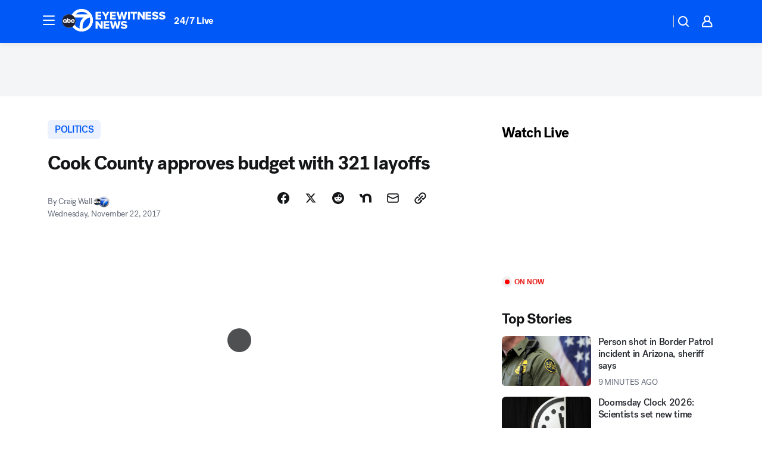

--- FILE ---
content_type: text/html; charset=utf-8
request_url: https://abc7chicago.com/post/cook-county-approves-budget-with-321-layoffs/2679097/?userab=abcn_du_cat_topic_feature_holdout-474*variant_b_redesign-1939%2Cabcn_popular_reads_exp-497*variant_b_7days_filter-2077%2Cabcn_ad_cadence-481*control-a-1962%2Cabcn_news_for_you_exp-496*variant_b_test-2075%2Cotv_web_content_rec-445*variant_c_trending-1851
body_size: 59153
content:

        <!DOCTYPE html>
        <html lang="en" lang="en">
            <head>
                <!-- ABCOTV | e08b7e4e78d9 | 6461 | 672c08e1e439ffd1505b2db4bea08b9a6439c85c | abc7chicago.com | Tue, 27 Jan 2026 20:06:59 GMT -->
                <meta charSet="utf-8" />
                <meta name="viewport" content="initial-scale=1.0, maximum-scale=3.0, user-scalable=yes" />
                <meta http-equiv="x-ua-compatible" content="IE=edge,chrome=1" />
                <meta property="og:locale" content="en_US" />
                <link href="https://cdn.abcotvs.net/abcotv" rel="preconnect" crossorigin />
                
                <link data-react-helmet="true" rel="alternate" hreflang="en" href="https://abc7chicago.com/post/cook-county-approves-budget-with-321-layoffs/2679097/"/><link data-react-helmet="true" rel="shortcut icon" href="https://cdn.abcotvs.net/abcotv/assets/news/wls/images/logos/favicon.ico"/><link data-react-helmet="true" rel="manifest" href="/manifest.json"/><link data-react-helmet="true" rel="alternate" href="//abc7chicago.com/feed/" title="ABC7 Chicago RSS" type="application/rss+xml"/><link data-react-helmet="true" rel="alternate" href="android-app://com.abclocal.wls.news/http/abc7chicago.com/story/2679097"/><link data-react-helmet="true" rel="canonical" href="https://abc7chicago.com/post/cook-county-approves-budget-with-321-layoffs/2679097/"/><link data-react-helmet="true" rel="amphtml" href="https://abc7chicago.com/amp/post/cook-county-approves-budget-with-321-layoffs/2679097/"/><link data-react-helmet="true" href="//assets-cdn.abcotvs.net/abcotv/672c08e1e439-release-01-21-2026.8/client/abcotv/css/fusion-ff03edb4.css" rel="stylesheet"/><link data-react-helmet="true" href="//assets-cdn.abcotvs.net/abcotv/672c08e1e439-release-01-21-2026.8/client/abcotv/css/7987-3f6c1b98.css" rel="stylesheet"/><link data-react-helmet="true" href="//assets-cdn.abcotvs.net/abcotv/672c08e1e439-release-01-21-2026.8/client/abcotv/css/abcotv-fecb128a.css" rel="stylesheet"/><link data-react-helmet="true" href="//assets-cdn.abcotvs.net/abcotv/672c08e1e439-release-01-21-2026.8/client/abcotv/css/4037-607b0835.css" rel="stylesheet"/><link data-react-helmet="true" href="//assets-cdn.abcotvs.net/abcotv/672c08e1e439-release-01-21-2026.8/client/abcotv/css/1058-c22ddca8.css" rel="stylesheet"/><link data-react-helmet="true" href="//assets-cdn.abcotvs.net/abcotv/672c08e1e439-release-01-21-2026.8/client/abcotv/css/prism-story-104d8b6f.css" rel="stylesheet"/>
                <script>
                    window.__dataLayer = {"helpersEnabled":true,"page":{},"pzn":{},"site":{"device":"desktop","portal":"news"},"visitor":{}},
                        consentToken = window.localStorage.getItem('consentToken');

                    if (consentToken) {
                        console.log('consentToken', JSON.parse(consentToken))
                        window.__dataLayer.visitor = { consent : JSON.parse(consentToken) }; 
                    }
                </script>
                <script src="https://dcf.espn.com/TWDC-DTCI/prod/Bootstrap.js"></script>
                <link rel="preload" as="font" href="https://s.abcnews.com/assets/dtci/fonts/post-grotesk/PostGrotesk-Book.woff2" crossorigin>
<link rel="preload" as="font" href="https://s.abcnews.com/assets/dtci/fonts/post-grotesk/PostGrotesk-Bold.woff2" crossorigin>
<link rel="preload" as="font" href="https://s.abcnews.com/assets/dtci/fonts/post-grotesk/PostGrotesk-Medium.woff2" crossorigin>
<link rel="preload" as="font" href="https://s.abcnews.com/assets/dtci/fonts/klim/tiempos/TiemposText-Regular.woff2" crossorigin>
                <script src="//assets-cdn.abcotvs.net/abcotv/672c08e1e439-release-01-21-2026.8/client/abcotv/runtime-3c56a18c.js" defer></script><script src="//assets-cdn.abcotvs.net/abcotv/672c08e1e439-release-01-21-2026.8/client/abcotv/7987-0da20d09.js" defer></script><script src="//assets-cdn.abcotvs.net/abcotv/672c08e1e439-release-01-21-2026.8/client/abcotv/507-c7ed365d.js" defer></script><script src="//assets-cdn.abcotvs.net/abcotv/672c08e1e439-release-01-21-2026.8/client/abcotv/502-c12b28bb.js" defer></script><script src="//assets-cdn.abcotvs.net/abcotv/672c08e1e439-release-01-21-2026.8/client/abcotv/2561-2bebf93f.js" defer></script><script src="//assets-cdn.abcotvs.net/abcotv/672c08e1e439-release-01-21-2026.8/client/abcotv/8494-c13544f0.js" defer></script><script src="//assets-cdn.abcotvs.net/abcotv/672c08e1e439-release-01-21-2026.8/client/abcotv/4037-0a28bbfa.js" defer></script><script src="//assets-cdn.abcotvs.net/abcotv/672c08e1e439-release-01-21-2026.8/client/abcotv/8317-87b2f9ed.js" defer></script><script src="//assets-cdn.abcotvs.net/abcotv/672c08e1e439-release-01-21-2026.8/client/abcotv/1361-6dff86b9.js" defer></script><script src="//assets-cdn.abcotvs.net/abcotv/672c08e1e439-release-01-21-2026.8/client/abcotv/8115-0ce0b856.js" defer></script><script src="//assets-cdn.abcotvs.net/abcotv/672c08e1e439-release-01-21-2026.8/client/abcotv/9156-a35e6727.js" defer></script><script src="//assets-cdn.abcotvs.net/abcotv/672c08e1e439-release-01-21-2026.8/client/abcotv/1837-08f5fc38.js" defer></script><script src="//assets-cdn.abcotvs.net/abcotv/672c08e1e439-release-01-21-2026.8/client/abcotv/3167-3be5aec3.js" defer></script><script src="//assets-cdn.abcotvs.net/abcotv/672c08e1e439-release-01-21-2026.8/client/abcotv/8561-ef2ea49e.js" defer></script><script src="//assets-cdn.abcotvs.net/abcotv/672c08e1e439-release-01-21-2026.8/client/abcotv/1058-42fc71e2.js" defer></script>
                <link rel="prefetch" href="//assets-cdn.abcotvs.net/abcotv/672c08e1e439-release-01-21-2026.8/client/abcotv/_manifest.js" as="script" /><link rel="prefetch" href="//assets-cdn.abcotvs.net/abcotv/672c08e1e439-release-01-21-2026.8/client/abcotv/abcotv-ce2739af.js" as="script" />
<link rel="prefetch" href="//assets-cdn.abcotvs.net/abcotv/672c08e1e439-release-01-21-2026.8/client/abcotv/prism-story-1615e687.js" as="script" />
                <title data-react-helmet="true">Cook County approves budget with 321 layoffs - ABC7 Chicago</title>
                <meta data-react-helmet="true" name="description" content="The Cook County Board of Commissioners approved a $5.2 billion budget on Tuesday. "/><meta data-react-helmet="true" name="keywords" content="cook county budget proposal, cook county jobs, cook county layoffs, soda tax repeal, 2679097"/><meta data-react-helmet="true" name="tags" content="soda-tax,budget-cuts,Cook-County"/><meta data-react-helmet="true" name="apple-itunes-app" content="app-id=402259941, affiliate-data=ct=wls-smart-banner&amp;pt=302756, app-argument=https://abc7chicago.com/story/2679097"/><meta data-react-helmet="true" property="fb:app_id" content="381722608635006"/><meta data-react-helmet="true" property="fb:pages" content="165583971161"/><meta data-react-helmet="true" property="og:site_name" content="ABC7 Chicago"/><meta data-react-helmet="true" property="og:url" content="https://abc7chicago.com/post/cook-county-approves-budget-with-321-layoffs/2679097/"/><meta data-react-helmet="true" property="og:title" content="Cook County approves budget with 321 layoffs"/><meta data-react-helmet="true" property="og:description" content="The Cook County Board of Commissioners approved a $5.2 billion budget on Tuesday. "/><meta data-react-helmet="true" property="og:image" content="https://cdn.abcotvs.com/dip/images/2679782_112117-wls-cook-county-layoffs-vid.jpg?w=1600"/><meta data-react-helmet="true" property="og:type" content="article"/><meta data-react-helmet="true" name="twitter:site" content="@abc7chicago"/><meta data-react-helmet="true" name="twitter:creator" content="@abc7chicago"/><meta data-react-helmet="true" name="twitter:url" content="https://abc7chicago.com/post/cook-county-approves-budget-with-321-layoffs/2679097/"/><meta data-react-helmet="true" name="twitter:title" content="Cook County approves budget with 321 layoffs"/><meta data-react-helmet="true" name="twitter:description" content="The Cook County Board of Commissioners approved a $5.2 billion budget on Tuesday. "/><meta data-react-helmet="true" name="twitter:card" content="summary_large_image"/><meta data-react-helmet="true" name="twitter:image" content="https://cdn.abcotvs.com/dip/images/2679782_112117-wls-cook-county-layoffs-vid.jpg?w=1600"/><meta data-react-helmet="true" name="twitter:app:name:iphone" content="wls"/><meta data-react-helmet="true" name="twitter:app:id:iphone" content="402259941"/><meta data-react-helmet="true" name="twitter:app:name:googleplay" content="wls"/><meta data-react-helmet="true" name="twitter:app:id:googleplay" content="com.abclocal.wls.news"/><meta data-react-helmet="true" property="article:published_time" content="2017-11-22T00:17:36Z"/><meta data-react-helmet="true" property="article:modified_time" content="2017-11-22T00:17:37Z"/><meta data-react-helmet="true" property="article:section" content="politics"/><meta data-react-helmet="true" name="title" content="Cook County approves budget with 321 layoffs"/><meta data-react-helmet="true" name="medium" content="website"/><meta data-react-helmet="true" name="robots" content="max-image-preview:large"/>
                <script data-react-helmet="true" src="https://scripts.webcontentassessor.com/scripts/9ea8e122d232d7fe0315fb6192a1844ed2d5312b670e73d4ef62d7da31afd809"></script><script data-react-helmet="true" type="application/ld+json">{"@context":"http://schema.org/","@type":"NewsArticle","mainEntityOfPage":{"@id":"https://abc7chicago.com/post/cook-county-approves-budget-with-321-layoffs/2679097/","@type":"WebPage"},"about":[{"name":" POLITICS","@type":"Thing"}],"author":[{"name":"Craig Wall","@type":"Person"}],"dateline":"CHICAGO (WLS)","dateModified":"2017-11-22T00:17:37.000Z","datePublished":"2017-11-22T00:17:36.000Z","headline":"Cook County approves budget with 321 layoffs","mentions":[{"name":" POLITICS","@type":"Thing"},{"name":" COOK COUNTY","@type":"Thing"},{"name":" SODA TAX","@type":"Thing"},{"name":" BUDGET CUTS","@type":"Thing"}],"publisher":{"name":"","logo":{"url":"","width":0,"height":0,"@type":"ImageObject"},"@type":"Organization"}}</script>
                
                <script data-rum-type="legacy" data-rum-pct="100">(() => {function gc(n){n=document.cookie.match("(^|;) ?"+n+"=([^;]*)(;|$)");return n?n[2]:null}function sc(n){document.cookie=n}function smpl(n){n/=100;return!!n&&Math.random()<=n}var _nr=!1,_nrCookie=gc("_nr");null!==_nrCookie?"1"===_nrCookie&&(_nr=!0):smpl(100)?(_nr=!0,sc("_nr=1; path=/")):(_nr=!1,sc("_nr=0; path=/"));_nr && (() => {;window.NREUM||(NREUM={});NREUM.init={distributed_tracing:{enabled:true},privacy:{cookies_enabled:true},ajax:{deny_list:["bam.nr-data.net"]}};;NREUM.info = {"beacon":"bam.nr-data.net","errorBeacon":"bam.nr-data.net","sa":1,"licenseKey":"5985ced6ff","applicationID":"367459870"};__nr_require=function(t,e,n){function r(n){if(!e[n]){var o=e[n]={exports:{}};t[n][0].call(o.exports,function(e){var o=t[n][1][e];return r(o||e)},o,o.exports)}return e[n].exports}if("function"==typeof __nr_require)return __nr_require;for(var o=0;o<n.length;o++)r(n[o]);return r}({1:[function(t,e,n){function r(t){try{s.console&&console.log(t)}catch(e){}}var o,i=t("ee"),a=t(31),s={};try{o=localStorage.getItem("__nr_flags").split(","),console&&"function"==typeof console.log&&(s.console=!0,o.indexOf("dev")!==-1&&(s.dev=!0),o.indexOf("nr_dev")!==-1&&(s.nrDev=!0))}catch(c){}s.nrDev&&i.on("internal-error",function(t){r(t.stack)}),s.dev&&i.on("fn-err",function(t,e,n){r(n.stack)}),s.dev&&(r("NR AGENT IN DEVELOPMENT MODE"),r("flags: "+a(s,function(t,e){return t}).join(", ")))},{}],2:[function(t,e,n){function r(t,e,n,r,s){try{l?l-=1:o(s||new UncaughtException(t,e,n),!0)}catch(f){try{i("ierr",[f,c.now(),!0])}catch(d){}}return"function"==typeof u&&u.apply(this,a(arguments))}function UncaughtException(t,e,n){this.message=t||"Uncaught error with no additional information",this.sourceURL=e,this.line=n}function o(t,e){var n=e?null:c.now();i("err",[t,n])}var i=t("handle"),a=t(32),s=t("ee"),c=t("loader"),f=t("gos"),u=window.onerror,d=!1,p="nr@seenError";if(!c.disabled){var l=0;c.features.err=!0,t(1),window.onerror=r;try{throw new Error}catch(h){"stack"in h&&(t(14),t(13),"addEventListener"in window&&t(7),c.xhrWrappable&&t(15),d=!0)}s.on("fn-start",function(t,e,n){d&&(l+=1)}),s.on("fn-err",function(t,e,n){d&&!n[p]&&(f(n,p,function(){return!0}),this.thrown=!0,o(n))}),s.on("fn-end",function(){d&&!this.thrown&&l>0&&(l-=1)}),s.on("internal-error",function(t){i("ierr",[t,c.now(),!0])})}},{}],3:[function(t,e,n){var r=t("loader");r.disabled||(r.features.ins=!0)},{}],4:[function(t,e,n){function r(){U++,L=g.hash,this[u]=y.now()}function o(){U--,g.hash!==L&&i(0,!0);var t=y.now();this[h]=~~this[h]+t-this[u],this[d]=t}function i(t,e){E.emit("newURL",[""+g,e])}function a(t,e){t.on(e,function(){this[e]=y.now()})}var s="-start",c="-end",f="-body",u="fn"+s,d="fn"+c,p="cb"+s,l="cb"+c,h="jsTime",m="fetch",v="addEventListener",w=window,g=w.location,y=t("loader");if(w[v]&&y.xhrWrappable&&!y.disabled){var x=t(11),b=t(12),E=t(9),R=t(7),O=t(14),T=t(8),S=t(15),P=t(10),M=t("ee"),C=M.get("tracer"),N=t(23);t(17),y.features.spa=!0;var L,U=0;M.on(u,r),b.on(p,r),P.on(p,r),M.on(d,o),b.on(l,o),P.on(l,o),M.buffer([u,d,"xhr-resolved"]),R.buffer([u]),O.buffer(["setTimeout"+c,"clearTimeout"+s,u]),S.buffer([u,"new-xhr","send-xhr"+s]),T.buffer([m+s,m+"-done",m+f+s,m+f+c]),E.buffer(["newURL"]),x.buffer([u]),b.buffer(["propagate",p,l,"executor-err","resolve"+s]),C.buffer([u,"no-"+u]),P.buffer(["new-jsonp","cb-start","jsonp-error","jsonp-end"]),a(T,m+s),a(T,m+"-done"),a(P,"new-jsonp"),a(P,"jsonp-end"),a(P,"cb-start"),E.on("pushState-end",i),E.on("replaceState-end",i),w[v]("hashchange",i,N(!0)),w[v]("load",i,N(!0)),w[v]("popstate",function(){i(0,U>1)},N(!0))}},{}],5:[function(t,e,n){function r(){var t=new PerformanceObserver(function(t,e){var n=t.getEntries();s(v,[n])});try{t.observe({entryTypes:["resource"]})}catch(e){}}function o(t){if(s(v,[window.performance.getEntriesByType(w)]),window.performance["c"+p])try{window.performance[h](m,o,!1)}catch(t){}else try{window.performance[h]("webkit"+m,o,!1)}catch(t){}}function i(t){}if(window.performance&&window.performance.timing&&window.performance.getEntriesByType){var a=t("ee"),s=t("handle"),c=t(14),f=t(13),u=t(6),d=t(23),p="learResourceTimings",l="addEventListener",h="removeEventListener",m="resourcetimingbufferfull",v="bstResource",w="resource",g="-start",y="-end",x="fn"+g,b="fn"+y,E="bstTimer",R="pushState",O=t("loader");if(!O.disabled){O.features.stn=!0,t(9),"addEventListener"in window&&t(7);var T=NREUM.o.EV;a.on(x,function(t,e){var n=t[0];n instanceof T&&(this.bstStart=O.now())}),a.on(b,function(t,e){var n=t[0];n instanceof T&&s("bst",[n,e,this.bstStart,O.now()])}),c.on(x,function(t,e,n){this.bstStart=O.now(),this.bstType=n}),c.on(b,function(t,e){s(E,[e,this.bstStart,O.now(),this.bstType])}),f.on(x,function(){this.bstStart=O.now()}),f.on(b,function(t,e){s(E,[e,this.bstStart,O.now(),"requestAnimationFrame"])}),a.on(R+g,function(t){this.time=O.now(),this.startPath=location.pathname+location.hash}),a.on(R+y,function(t){s("bstHist",[location.pathname+location.hash,this.startPath,this.time])}),u()?(s(v,[window.performance.getEntriesByType("resource")]),r()):l in window.performance&&(window.performance["c"+p]?window.performance[l](m,o,d(!1)):window.performance[l]("webkit"+m,o,d(!1))),document[l]("scroll",i,d(!1)),document[l]("keypress",i,d(!1)),document[l]("click",i,d(!1))}}},{}],6:[function(t,e,n){e.exports=function(){return"PerformanceObserver"in window&&"function"==typeof window.PerformanceObserver}},{}],7:[function(t,e,n){function r(t){for(var e=t;e&&!e.hasOwnProperty(u);)e=Object.getPrototypeOf(e);e&&o(e)}function o(t){s.inPlace(t,[u,d],"-",i)}function i(t,e){return t[1]}var a=t("ee").get("events"),s=t("wrap-function")(a,!0),c=t("gos"),f=XMLHttpRequest,u="addEventListener",d="removeEventListener";e.exports=a,"getPrototypeOf"in Object?(r(document),r(window),r(f.prototype)):f.prototype.hasOwnProperty(u)&&(o(window),o(f.prototype)),a.on(u+"-start",function(t,e){var n=t[1];if(null!==n&&("function"==typeof n||"object"==typeof n)){var r=c(n,"nr@wrapped",function(){function t(){if("function"==typeof n.handleEvent)return n.handleEvent.apply(n,arguments)}var e={object:t,"function":n}[typeof n];return e?s(e,"fn-",null,e.name||"anonymous"):n});this.wrapped=t[1]=r}}),a.on(d+"-start",function(t){t[1]=this.wrapped||t[1]})},{}],8:[function(t,e,n){function r(t,e,n){var r=t[e];"function"==typeof r&&(t[e]=function(){var t=i(arguments),e={};o.emit(n+"before-start",[t],e);var a;e[m]&&e[m].dt&&(a=e[m].dt);var s=r.apply(this,t);return o.emit(n+"start",[t,a],s),s.then(function(t){return o.emit(n+"end",[null,t],s),t},function(t){throw o.emit(n+"end",[t],s),t})})}var o=t("ee").get("fetch"),i=t(32),a=t(31);e.exports=o;var s=window,c="fetch-",f=c+"body-",u=["arrayBuffer","blob","json","text","formData"],d=s.Request,p=s.Response,l=s.fetch,h="prototype",m="nr@context";d&&p&&l&&(a(u,function(t,e){r(d[h],e,f),r(p[h],e,f)}),r(s,"fetch",c),o.on(c+"end",function(t,e){var n=this;if(e){var r=e.headers.get("content-length");null!==r&&(n.rxSize=r),o.emit(c+"done",[null,e],n)}else o.emit(c+"done",[t],n)}))},{}],9:[function(t,e,n){var r=t("ee").get("history"),o=t("wrap-function")(r);e.exports=r;var i=window.history&&window.history.constructor&&window.history.constructor.prototype,a=window.history;i&&i.pushState&&i.replaceState&&(a=i),o.inPlace(a,["pushState","replaceState"],"-")},{}],10:[function(t,e,n){function r(t){function e(){f.emit("jsonp-end",[],l),t.removeEventListener("load",e,c(!1)),t.removeEventListener("error",n,c(!1))}function n(){f.emit("jsonp-error",[],l),f.emit("jsonp-end",[],l),t.removeEventListener("load",e,c(!1)),t.removeEventListener("error",n,c(!1))}var r=t&&"string"==typeof t.nodeName&&"script"===t.nodeName.toLowerCase();if(r){var o="function"==typeof t.addEventListener;if(o){var a=i(t.src);if(a){var d=s(a),p="function"==typeof d.parent[d.key];if(p){var l={};u.inPlace(d.parent,[d.key],"cb-",l),t.addEventListener("load",e,c(!1)),t.addEventListener("error",n,c(!1)),f.emit("new-jsonp",[t.src],l)}}}}}function o(){return"addEventListener"in window}function i(t){var e=t.match(d);return e?e[1]:null}function a(t,e){var n=t.match(l),r=n[1],o=n[3];return o?a(o,e[r]):e[r]}function s(t){var e=t.match(p);return e&&e.length>=3?{key:e[2],parent:a(e[1],window)}:{key:t,parent:window}}var c=t(23),f=t("ee").get("jsonp"),u=t("wrap-function")(f);if(e.exports=f,o()){var d=/[?&](?:callback|cb)=([^&#]+)/,p=/(.*).([^.]+)/,l=/^(w+)(.|$)(.*)$/,h=["appendChild","insertBefore","replaceChild"];Node&&Node.prototype&&Node.prototype.appendChild?u.inPlace(Node.prototype,h,"dom-"):(u.inPlace(HTMLElement.prototype,h,"dom-"),u.inPlace(HTMLHeadElement.prototype,h,"dom-"),u.inPlace(HTMLBodyElement.prototype,h,"dom-")),f.on("dom-start",function(t){r(t[0])})}},{}],11:[function(t,e,n){var r=t("ee").get("mutation"),o=t("wrap-function")(r),i=NREUM.o.MO;e.exports=r,i&&(window.MutationObserver=function(t){return this instanceof i?new i(o(t,"fn-")):i.apply(this,arguments)},MutationObserver.prototype=i.prototype)},{}],12:[function(t,e,n){function r(t){var e=i.context(),n=s(t,"executor-",e,null,!1),r=new f(n);return i.context(r).getCtx=function(){return e},r}var o=t("wrap-function"),i=t("ee").get("promise"),a=t("ee").getOrSetContext,s=o(i),c=t(31),f=NREUM.o.PR;e.exports=i,f&&(window.Promise=r,["all","race"].forEach(function(t){var e=f[t];f[t]=function(n){function r(t){return function(){i.emit("propagate",[null,!o],a,!1,!1),o=o||!t}}var o=!1;c(n,function(e,n){Promise.resolve(n).then(r("all"===t),r(!1))});var a=e.apply(f,arguments),s=f.resolve(a);return s}}),["resolve","reject"].forEach(function(t){var e=f[t];f[t]=function(t){var n=e.apply(f,arguments);return t!==n&&i.emit("propagate",[t,!0],n,!1,!1),n}}),f.prototype["catch"]=function(t){return this.then(null,t)},f.prototype=Object.create(f.prototype,{constructor:{value:r}}),c(Object.getOwnPropertyNames(f),function(t,e){try{r[e]=f[e]}catch(n){}}),o.wrapInPlace(f.prototype,"then",function(t){return function(){var e=this,n=o.argsToArray.apply(this,arguments),r=a(e);r.promise=e,n[0]=s(n[0],"cb-",r,null,!1),n[1]=s(n[1],"cb-",r,null,!1);var c=t.apply(this,n);return r.nextPromise=c,i.emit("propagate",[e,!0],c,!1,!1),c}}),i.on("executor-start",function(t){t[0]=s(t[0],"resolve-",this,null,!1),t[1]=s(t[1],"resolve-",this,null,!1)}),i.on("executor-err",function(t,e,n){t[1](n)}),i.on("cb-end",function(t,e,n){i.emit("propagate",[n,!0],this.nextPromise,!1,!1)}),i.on("propagate",function(t,e,n){this.getCtx&&!e||(this.getCtx=function(){if(t instanceof Promise)var e=i.context(t);return e&&e.getCtx?e.getCtx():this})}),r.toString=function(){return""+f})},{}],13:[function(t,e,n){var r=t("ee").get("raf"),o=t("wrap-function")(r),i="equestAnimationFrame";e.exports=r,o.inPlace(window,["r"+i,"mozR"+i,"webkitR"+i,"msR"+i],"raf-"),r.on("raf-start",function(t){t[0]=o(t[0],"fn-")})},{}],14:[function(t,e,n){function r(t,e,n){t[0]=a(t[0],"fn-",null,n)}function o(t,e,n){this.method=n,this.timerDuration=isNaN(t[1])?0:+t[1],t[0]=a(t[0],"fn-",this,n)}var i=t("ee").get("timer"),a=t("wrap-function")(i),s="setTimeout",c="setInterval",f="clearTimeout",u="-start",d="-";e.exports=i,a.inPlace(window,[s,"setImmediate"],s+d),a.inPlace(window,[c],c+d),a.inPlace(window,[f,"clearImmediate"],f+d),i.on(c+u,r),i.on(s+u,o)},{}],15:[function(t,e,n){function r(t,e){d.inPlace(e,["onreadystatechange"],"fn-",s)}function o(){var t=this,e=u.context(t);t.readyState>3&&!e.resolved&&(e.resolved=!0,u.emit("xhr-resolved",[],t)),d.inPlace(t,y,"fn-",s)}function i(t){x.push(t),m&&(E?E.then(a):w?w(a):(R=-R,O.data=R))}function a(){for(var t=0;t<x.length;t++)r([],x[t]);x.length&&(x=[])}function s(t,e){return e}function c(t,e){for(var n in t)e[n]=t[n];return e}t(7);var f=t("ee"),u=f.get("xhr"),d=t("wrap-function")(u),p=t(23),l=NREUM.o,h=l.XHR,m=l.MO,v=l.PR,w=l.SI,g="readystatechange",y=["onload","onerror","onabort","onloadstart","onloadend","onprogress","ontimeout"],x=[];e.exports=u;var b=window.XMLHttpRequest=function(t){var e=new h(t);try{u.emit("new-xhr",[e],e),e.addEventListener(g,o,p(!1))}catch(n){try{u.emit("internal-error",[n])}catch(r){}}return e};if(c(h,b),b.prototype=h.prototype,d.inPlace(b.prototype,["open","send"],"-xhr-",s),u.on("send-xhr-start",function(t,e){r(t,e),i(e)}),u.on("open-xhr-start",r),m){var E=v&&v.resolve();if(!w&&!v){var R=1,O=document.createTextNode(R);new m(a).observe(O,{characterData:!0})}}else f.on("fn-end",function(t){t[0]&&t[0].type===g||a()})},{}],16:[function(t,e,n){function r(t){if(!s(t))return null;var e=window.NREUM;if(!e.loader_config)return null;var n=(e.loader_config.accountID||"").toString()||null,r=(e.loader_config.agentID||"").toString()||null,f=(e.loader_config.trustKey||"").toString()||null;if(!n||!r)return null;var h=l.generateSpanId(),m=l.generateTraceId(),v=Date.now(),w={spanId:h,traceId:m,timestamp:v};return(t.sameOrigin||c(t)&&p())&&(w.traceContextParentHeader=o(h,m),w.traceContextStateHeader=i(h,v,n,r,f)),(t.sameOrigin&&!u()||!t.sameOrigin&&c(t)&&d())&&(w.newrelicHeader=a(h,m,v,n,r,f)),w}function o(t,e){return"00-"+e+"-"+t+"-01"}function i(t,e,n,r,o){var i=0,a="",s=1,c="",f="";return o+"@nr="+i+"-"+s+"-"+n+"-"+r+"-"+t+"-"+a+"-"+c+"-"+f+"-"+e}function a(t,e,n,r,o,i){var a="btoa"in window&&"function"==typeof window.btoa;if(!a)return null;var s={v:[0,1],d:{ty:"Browser",ac:r,ap:o,id:t,tr:e,ti:n}};return i&&r!==i&&(s.d.tk=i),btoa(JSON.stringify(s))}function s(t){return f()&&c(t)}function c(t){var e=!1,n={};if("init"in NREUM&&"distributed_tracing"in NREUM.init&&(n=NREUM.init.distributed_tracing),t.sameOrigin)e=!0;else if(n.allowed_origins instanceof Array)for(var r=0;r<n.allowed_origins.length;r++){var o=h(n.allowed_origins[r]);if(t.hostname===o.hostname&&t.protocol===o.protocol&&t.port===o.port){e=!0;break}}return e}function f(){return"init"in NREUM&&"distributed_tracing"in NREUM.init&&!!NREUM.init.distributed_tracing.enabled}function u(){return"init"in NREUM&&"distributed_tracing"in NREUM.init&&!!NREUM.init.distributed_tracing.exclude_newrelic_header}function d(){return"init"in NREUM&&"distributed_tracing"in NREUM.init&&NREUM.init.distributed_tracing.cors_use_newrelic_header!==!1}function p(){return"init"in NREUM&&"distributed_tracing"in NREUM.init&&!!NREUM.init.distributed_tracing.cors_use_tracecontext_headers}var l=t(28),h=t(18);e.exports={generateTracePayload:r,shouldGenerateTrace:s}},{}],17:[function(t,e,n){function r(t){var e=this.params,n=this.metrics;if(!this.ended){this.ended=!0;for(var r=0;r<p;r++)t.removeEventListener(d[r],this.listener,!1);return e.protocol&&"data"===e.protocol?void g("Ajax/DataUrl/Excluded"):void(e.aborted||(n.duration=a.now()-this.startTime,this.loadCaptureCalled||4!==t.readyState?null==e.status&&(e.status=0):i(this,t),n.cbTime=this.cbTime,s("xhr",[e,n,this.startTime,this.endTime,"xhr"],this)))}}function o(t,e){var n=c(e),r=t.params;r.hostname=n.hostname,r.port=n.port,r.protocol=n.protocol,r.host=n.hostname+":"+n.port,r.pathname=n.pathname,t.parsedOrigin=n,t.sameOrigin=n.sameOrigin}function i(t,e){t.params.status=e.status;var n=v(e,t.lastSize);if(n&&(t.metrics.rxSize=n),t.sameOrigin){var r=e.getResponseHeader("X-NewRelic-App-Data");r&&(t.params.cat=r.split(", ").pop())}t.loadCaptureCalled=!0}var a=t("loader");if(a.xhrWrappable&&!a.disabled){var s=t("handle"),c=t(18),f=t(16).generateTracePayload,u=t("ee"),d=["load","error","abort","timeout"],p=d.length,l=t("id"),h=t(24),m=t(22),v=t(19),w=t(23),g=t(25).recordSupportability,y=NREUM.o.REQ,x=window.XMLHttpRequest;a.features.xhr=!0,t(15),t(8),u.on("new-xhr",function(t){var e=this;e.totalCbs=0,e.called=0,e.cbTime=0,e.end=r,e.ended=!1,e.xhrGuids={},e.lastSize=null,e.loadCaptureCalled=!1,e.params=this.params||{},e.metrics=this.metrics||{},t.addEventListener("load",function(n){i(e,t)},w(!1)),h&&(h>34||h<10)||t.addEventListener("progress",function(t){e.lastSize=t.loaded},w(!1))}),u.on("open-xhr-start",function(t){this.params={method:t[0]},o(this,t[1]),this.metrics={}}),u.on("open-xhr-end",function(t,e){"loader_config"in NREUM&&"xpid"in NREUM.loader_config&&this.sameOrigin&&e.setRequestHeader("X-NewRelic-ID",NREUM.loader_config.xpid);var n=f(this.parsedOrigin);if(n){var r=!1;n.newrelicHeader&&(e.setRequestHeader("newrelic",n.newrelicHeader),r=!0),n.traceContextParentHeader&&(e.setRequestHeader("traceparent",n.traceContextParentHeader),n.traceContextStateHeader&&e.setRequestHeader("tracestate",n.traceContextStateHeader),r=!0),r&&(this.dt=n)}}),u.on("send-xhr-start",function(t,e){var n=this.metrics,r=t[0],o=this;if(n&&r){var i=m(r);i&&(n.txSize=i)}this.startTime=a.now(),this.listener=function(t){try{"abort"!==t.type||o.loadCaptureCalled||(o.params.aborted=!0),("load"!==t.type||o.called===o.totalCbs&&(o.onloadCalled||"function"!=typeof e.onload))&&o.end(e)}catch(n){try{u.emit("internal-error",[n])}catch(r){}}};for(var s=0;s<p;s++)e.addEventListener(d[s],this.listener,w(!1))}),u.on("xhr-cb-time",function(t,e,n){this.cbTime+=t,e?this.onloadCalled=!0:this.called+=1,this.called!==this.totalCbs||!this.onloadCalled&&"function"==typeof n.onload||this.end(n)}),u.on("xhr-load-added",function(t,e){var n=""+l(t)+!!e;this.xhrGuids&&!this.xhrGuids[n]&&(this.xhrGuids[n]=!0,this.totalCbs+=1)}),u.on("xhr-load-removed",function(t,e){var n=""+l(t)+!!e;this.xhrGuids&&this.xhrGuids[n]&&(delete this.xhrGuids[n],this.totalCbs-=1)}),u.on("xhr-resolved",function(){this.endTime=a.now()}),u.on("addEventListener-end",function(t,e){e instanceof x&&"load"===t[0]&&u.emit("xhr-load-added",[t[1],t[2]],e)}),u.on("removeEventListener-end",function(t,e){e instanceof x&&"load"===t[0]&&u.emit("xhr-load-removed",[t[1],t[2]],e)}),u.on("fn-start",function(t,e,n){e instanceof x&&("onload"===n&&(this.onload=!0),("load"===(t[0]&&t[0].type)||this.onload)&&(this.xhrCbStart=a.now()))}),u.on("fn-end",function(t,e){this.xhrCbStart&&u.emit("xhr-cb-time",[a.now()-this.xhrCbStart,this.onload,e],e)}),u.on("fetch-before-start",function(t){function e(t,e){var n=!1;return e.newrelicHeader&&(t.set("newrelic",e.newrelicHeader),n=!0),e.traceContextParentHeader&&(t.set("traceparent",e.traceContextParentHeader),e.traceContextStateHeader&&t.set("tracestate",e.traceContextStateHeader),n=!0),n}var n,r=t[1]||{};"string"==typeof t[0]?n=t[0]:t[0]&&t[0].url?n=t[0].url:window.URL&&t[0]&&t[0]instanceof URL&&(n=t[0].href),n&&(this.parsedOrigin=c(n),this.sameOrigin=this.parsedOrigin.sameOrigin);var o=f(this.parsedOrigin);if(o&&(o.newrelicHeader||o.traceContextParentHeader))if("string"==typeof t[0]||window.URL&&t[0]&&t[0]instanceof URL){var i={};for(var a in r)i[a]=r[a];i.headers=new Headers(r.headers||{}),e(i.headers,o)&&(this.dt=o),t.length>1?t[1]=i:t.push(i)}else t[0]&&t[0].headers&&e(t[0].headers,o)&&(this.dt=o)}),u.on("fetch-start",function(t,e){this.params={},this.metrics={},this.startTime=a.now(),this.dt=e,t.length>=1&&(this.target=t[0]),t.length>=2&&(this.opts=t[1]);var n,r=this.opts||{},i=this.target;if("string"==typeof i?n=i:"object"==typeof i&&i instanceof y?n=i.url:window.URL&&"object"==typeof i&&i instanceof URL&&(n=i.href),o(this,n),"data"!==this.params.protocol){var s=(""+(i&&i instanceof y&&i.method||r.method||"GET")).toUpperCase();this.params.method=s,this.txSize=m(r.body)||0}}),u.on("fetch-done",function(t,e){if(this.endTime=a.now(),this.params||(this.params={}),"data"===this.params.protocol)return void g("Ajax/DataUrl/Excluded");this.params.status=e?e.status:0;var n;"string"==typeof this.rxSize&&this.rxSize.length>0&&(n=+this.rxSize);var r={txSize:this.txSize,rxSize:n,duration:a.now()-this.startTime};s("xhr",[this.params,r,this.startTime,this.endTime,"fetch"],this)})}},{}],18:[function(t,e,n){var r={};e.exports=function(t){if(t in r)return r[t];if(0===(t||"").indexOf("data:"))return{protocol:"data"};var e=document.createElement("a"),n=window.location,o={};e.href=t,o.port=e.port;var i=e.href.split("://");!o.port&&i[1]&&(o.port=i[1].split("/")[0].split("@").pop().split(":")[1]),o.port&&"0"!==o.port||(o.port="https"===i[0]?"443":"80"),o.hostname=e.hostname||n.hostname,o.pathname=e.pathname,o.protocol=i[0],"/"!==o.pathname.charAt(0)&&(o.pathname="/"+o.pathname);var a=!e.protocol||":"===e.protocol||e.protocol===n.protocol,s=e.hostname===document.domain&&e.port===n.port;return o.sameOrigin=a&&(!e.hostname||s),"/"===o.pathname&&(r[t]=o),o}},{}],19:[function(t,e,n){function r(t,e){var n=t.responseType;return"json"===n&&null!==e?e:"arraybuffer"===n||"blob"===n||"json"===n?o(t.response):"text"===n||""===n||void 0===n?o(t.responseText):void 0}var o=t(22);e.exports=r},{}],20:[function(t,e,n){function r(){}function o(t,e,n,r){return function(){return u.recordSupportability("API/"+e+"/called"),i(t+e,[f.now()].concat(s(arguments)),n?null:this,r),n?void 0:this}}var i=t("handle"),a=t(31),s=t(32),c=t("ee").get("tracer"),f=t("loader"),u=t(25),d=NREUM;"undefined"==typeof window.newrelic&&(newrelic=d);var p=["setPageViewName","setCustomAttribute","setErrorHandler","finished","addToTrace","inlineHit","addRelease"],l="api-",h=l+"ixn-";a(p,function(t,e){d[e]=o(l,e,!0,"api")}),d.addPageAction=o(l,"addPageAction",!0),d.setCurrentRouteName=o(l,"routeName",!0),e.exports=newrelic,d.interaction=function(){return(new r).get()};var m=r.prototype={createTracer:function(t,e){var n={},r=this,o="function"==typeof e;return i(h+"tracer",[f.now(),t,n],r),function(){if(c.emit((o?"":"no-")+"fn-start",[f.now(),r,o],n),o)try{return e.apply(this,arguments)}catch(t){throw c.emit("fn-err",[arguments,this,t],n),t}finally{c.emit("fn-end",[f.now()],n)}}}};a("actionText,setName,setAttribute,save,ignore,onEnd,getContext,end,get".split(","),function(t,e){m[e]=o(h,e)}),newrelic.noticeError=function(t,e){"string"==typeof t&&(t=new Error(t)),u.recordSupportability("API/noticeError/called"),i("err",[t,f.now(),!1,e])}},{}],21:[function(t,e,n){function r(t){if(NREUM.init){for(var e=NREUM.init,n=t.split("."),r=0;r<n.length-1;r++)if(e=e[n[r]],"object"!=typeof e)return;return e=e[n[n.length-1]]}}e.exports={getConfiguration:r}},{}],22:[function(t,e,n){e.exports=function(t){if("string"==typeof t&&t.length)return t.length;if("object"==typeof t){if("undefined"!=typeof ArrayBuffer&&t instanceof ArrayBuffer&&t.byteLength)return t.byteLength;if("undefined"!=typeof Blob&&t instanceof Blob&&t.size)return t.size;if(!("undefined"!=typeof FormData&&t instanceof FormData))try{return JSON.stringify(t).length}catch(e){return}}}},{}],23:[function(t,e,n){var r=!1;try{var o=Object.defineProperty({},"passive",{get:function(){r=!0}});window.addEventListener("testPassive",null,o),window.removeEventListener("testPassive",null,o)}catch(i){}e.exports=function(t){return r?{passive:!0,capture:!!t}:!!t}},{}],24:[function(t,e,n){var r=0,o=navigator.userAgent.match(/Firefox[/s](d+.d+)/);o&&(r=+o[1]),e.exports=r},{}],25:[function(t,e,n){function r(t,e){var n=[a,t,{name:t},e];return i("storeMetric",n,null,"api"),n}function o(t,e){var n=[s,t,{name:t},e];return i("storeEventMetrics",n,null,"api"),n}var i=t("handle"),a="sm",s="cm";e.exports={constants:{SUPPORTABILITY_METRIC:a,CUSTOM_METRIC:s},recordSupportability:r,recordCustom:o}},{}],26:[function(t,e,n){function r(){return s.exists&&performance.now?Math.round(performance.now()):(i=Math.max((new Date).getTime(),i))-a}function o(){return i}var i=(new Date).getTime(),a=i,s=t(33);e.exports=r,e.exports.offset=a,e.exports.getLastTimestamp=o},{}],27:[function(t,e,n){function r(t,e){var n=t.getEntries();n.forEach(function(t){"first-paint"===t.name?l("timing",["fp",Math.floor(t.startTime)]):"first-contentful-paint"===t.name&&l("timing",["fcp",Math.floor(t.startTime)])})}function o(t,e){var n=t.getEntries();if(n.length>0){var r=n[n.length-1];if(f&&f<r.startTime)return;var o=[r],i=a({});i&&o.push(i),l("lcp",o)}}function i(t){t.getEntries().forEach(function(t){t.hadRecentInput||l("cls",[t])})}function a(t){var e=navigator.connection||navigator.mozConnection||navigator.webkitConnection;if(e)return e.type&&(t["net-type"]=e.type),e.effectiveType&&(t["net-etype"]=e.effectiveType),e.rtt&&(t["net-rtt"]=e.rtt),e.downlink&&(t["net-dlink"]=e.downlink),t}function s(t){if(t instanceof w&&!y){var e=Math.round(t.timeStamp),n={type:t.type};a(n),e<=h.now()?n.fid=h.now()-e:e>h.offset&&e<=Date.now()?(e-=h.offset,n.fid=h.now()-e):e=h.now(),y=!0,l("timing",["fi",e,n])}}function c(t){"hidden"===t&&(f=h.now(),l("pageHide",[f]))}if(!("init"in NREUM&&"page_view_timing"in NREUM.init&&"enabled"in NREUM.init.page_view_timing&&NREUM.init.page_view_timing.enabled===!1)){var f,u,d,p,l=t("handle"),h=t("loader"),m=t(30),v=t(23),w=NREUM.o.EV;if("PerformanceObserver"in window&&"function"==typeof window.PerformanceObserver){u=new PerformanceObserver(r);try{u.observe({entryTypes:["paint"]})}catch(g){}d=new PerformanceObserver(o);try{d.observe({entryTypes:["largest-contentful-paint"]})}catch(g){}p=new PerformanceObserver(i);try{p.observe({type:"layout-shift",buffered:!0})}catch(g){}}if("addEventListener"in document){var y=!1,x=["click","keydown","mousedown","pointerdown","touchstart"];x.forEach(function(t){document.addEventListener(t,s,v(!1))})}m(c)}},{}],28:[function(t,e,n){function r(){function t(){return e?15&e[n++]:16*Math.random()|0}var e=null,n=0,r=window.crypto||window.msCrypto;r&&r.getRandomValues&&(e=r.getRandomValues(new Uint8Array(31)));for(var o,i="xxxxxxxx-xxxx-4xxx-yxxx-xxxxxxxxxxxx",a="",s=0;s<i.length;s++)o=i[s],"x"===o?a+=t().toString(16):"y"===o?(o=3&t()|8,a+=o.toString(16)):a+=o;return a}function o(){return a(16)}function i(){return a(32)}function a(t){function e(){return n?15&n[r++]:16*Math.random()|0}var n=null,r=0,o=window.crypto||window.msCrypto;o&&o.getRandomValues&&Uint8Array&&(n=o.getRandomValues(new Uint8Array(t)));for(var i=[],a=0;a<t;a++)i.push(e().toString(16));return i.join("")}e.exports={generateUuid:r,generateSpanId:o,generateTraceId:i}},{}],29:[function(t,e,n){function r(t,e){if(!o)return!1;if(t!==o)return!1;if(!e)return!0;if(!i)return!1;for(var n=i.split("."),r=e.split("."),a=0;a<r.length;a++)if(r[a]!==n[a])return!1;return!0}var o=null,i=null,a=/Version\/(\S+)\s+Safari/;if(navigator.userAgent){var s=navigator.userAgent,c=s.match(a);c&&s.indexOf("Chrome")===-1&&s.indexOf("Chromium")===-1&&(o="Safari",i=c[1])}e.exports={agent:o,version:i,match:r}},{}],30:[function(t,e,n){function r(t){function e(){t(s&&document[s]?document[s]:document[i]?"hidden":"visible")}"addEventListener"in document&&a&&document.addEventListener(a,e,o(!1))}var o=t(23);e.exports=r;var i,a,s;"undefined"!=typeof document.hidden?(i="hidden",a="visibilitychange",s="visibilityState"):"undefined"!=typeof document.msHidden?(i="msHidden",a="msvisibilitychange"):"undefined"!=typeof document.webkitHidden&&(i="webkitHidden",a="webkitvisibilitychange",s="webkitVisibilityState")},{}],31:[function(t,e,n){function r(t,e){var n=[],r="",i=0;for(r in t)o.call(t,r)&&(n[i]=e(r,t[r]),i+=1);return n}var o=Object.prototype.hasOwnProperty;e.exports=r},{}],32:[function(t,e,n){function r(t,e,n){e||(e=0),"undefined"==typeof n&&(n=t?t.length:0);for(var r=-1,o=n-e||0,i=Array(o<0?0:o);++r<o;)i[r]=t[e+r];return i}e.exports=r},{}],33:[function(t,e,n){e.exports={exists:"undefined"!=typeof window.performance&&window.performance.timing&&"undefined"!=typeof window.performance.timing.navigationStart}},{}],ee:[function(t,e,n){function r(){}function o(t){function e(t){return t&&t instanceof r?t:t?f(t,c,a):a()}function n(n,r,o,i,a){if(a!==!1&&(a=!0),!l.aborted||i){t&&a&&t(n,r,o);for(var s=e(o),c=m(n),f=c.length,u=0;u<f;u++)c[u].apply(s,r);var p=d[y[n]];return p&&p.push([x,n,r,s]),s}}function i(t,e){g[t]=m(t).concat(e)}function h(t,e){var n=g[t];if(n)for(var r=0;r<n.length;r++)n[r]===e&&n.splice(r,1)}function m(t){return g[t]||[]}function v(t){return p[t]=p[t]||o(n)}function w(t,e){l.aborted||u(t,function(t,n){e=e||"feature",y[n]=e,e in d||(d[e]=[])})}var g={},y={},x={on:i,addEventListener:i,removeEventListener:h,emit:n,get:v,listeners:m,context:e,buffer:w,abort:s,aborted:!1};return x}function i(t){return f(t,c,a)}function a(){return new r}function s(){(d.api||d.feature)&&(l.aborted=!0,d=l.backlog={})}var c="nr@context",f=t("gos"),u=t(31),d={},p={},l=e.exports=o();e.exports.getOrSetContext=i,l.backlog=d},{}],gos:[function(t,e,n){function r(t,e,n){if(o.call(t,e))return t[e];var r=n();if(Object.defineProperty&&Object.keys)try{return Object.defineProperty(t,e,{value:r,writable:!0,enumerable:!1}),r}catch(i){}return t[e]=r,r}var o=Object.prototype.hasOwnProperty;e.exports=r},{}],handle:[function(t,e,n){function r(t,e,n,r){o.buffer([t],r),o.emit(t,e,n)}var o=t("ee").get("handle");e.exports=r,r.ee=o},{}],id:[function(t,e,n){function r(t){var e=typeof t;return!t||"object"!==e&&"function"!==e?-1:t===window?0:a(t,i,function(){return o++})}var o=1,i="nr@id",a=t("gos");e.exports=r},{}],loader:[function(t,e,n){function r(){if(!T++){var t=O.info=NREUM.info,e=m.getElementsByTagName("script")[0];if(setTimeout(f.abort,3e4),!(t&&t.licenseKey&&t.applicationID&&e))return f.abort();c(E,function(e,n){t[e]||(t[e]=n)});var n=a();s("mark",["onload",n+O.offset],null,"api"),s("timing",["load",n]);var r=m.createElement("script");0===t.agent.indexOf("http://")||0===t.agent.indexOf("https://")?r.src=t.agent:r.src=l+"://"+t.agent,e.parentNode.insertBefore(r,e)}}function o(){"complete"===m.readyState&&i()}function i(){s("mark",["domContent",a()+O.offset],null,"api")}var a=t(26),s=t("handle"),c=t(31),f=t("ee"),u=t(29),d=t(21),p=t(23),l=d.getConfiguration("ssl")===!1?"http":"https",h=window,m=h.document,v="addEventListener",w="attachEvent",g=h.XMLHttpRequest,y=g&&g.prototype,x=!1;NREUM.o={ST:setTimeout,SI:h.setImmediate,CT:clearTimeout,XHR:g,REQ:h.Request,EV:h.Event,PR:h.Promise,MO:h.MutationObserver};var b=""+location,E={beacon:"bam.nr-data.net",errorBeacon:"bam.nr-data.net",agent:"js-agent.newrelic.com/nr-spa-1216.min.js"},R=g&&y&&y[v]&&!/CriOS/.test(navigator.userAgent),O=e.exports={offset:a.getLastTimestamp(),now:a,origin:b,features:{},xhrWrappable:R,userAgent:u,disabled:x};if(!x){t(20),t(27),m[v]?(m[v]("DOMContentLoaded",i,p(!1)),h[v]("load",r,p(!1))):(m[w]("onreadystatechange",o),h[w]("onload",r)),s("mark",["firstbyte",a.getLastTimestamp()],null,"api");var T=0}},{}],"wrap-function":[function(t,e,n){function r(t,e){function n(e,n,r,c,f){function nrWrapper(){var i,a,u,p;try{a=this,i=d(arguments),u="function"==typeof r?r(i,a):r||{}}catch(l){o([l,"",[i,a,c],u],t)}s(n+"start",[i,a,c],u,f);try{return p=e.apply(a,i)}catch(h){throw s(n+"err",[i,a,h],u,f),h}finally{s(n+"end",[i,a,p],u,f)}}return a(e)?e:(n||(n=""),nrWrapper[p]=e,i(e,nrWrapper,t),nrWrapper)}function r(t,e,r,o,i){r||(r="");var s,c,f,u="-"===r.charAt(0);for(f=0;f<e.length;f++)c=e[f],s=t[c],a(s)||(t[c]=n(s,u?c+r:r,o,c,i))}function s(n,r,i,a){if(!h||e){var s=h;h=!0;try{t.emit(n,r,i,e,a)}catch(c){o([c,n,r,i],t)}h=s}}return t||(t=u),n.inPlace=r,n.flag=p,n}function o(t,e){e||(e=u);try{e.emit("internal-error",t)}catch(n){}}function i(t,e,n){if(Object.defineProperty&&Object.keys)try{var r=Object.keys(t);return r.forEach(function(n){Object.defineProperty(e,n,{get:function(){return t[n]},set:function(e){return t[n]=e,e}})}),e}catch(i){o([i],n)}for(var a in t)l.call(t,a)&&(e[a]=t[a]);return e}function a(t){return!(t&&t instanceof Function&&t.apply&&!t[p])}function s(t,e){var n=e(t);return n[p]=t,i(t,n,u),n}function c(t,e,n){var r=t[e];t[e]=s(r,n)}function f(){for(var t=arguments.length,e=new Array(t),n=0;n<t;++n)e[n]=arguments[n];return e}var u=t("ee"),d=t(32),p="nr@original",l=Object.prototype.hasOwnProperty,h=!1;e.exports=r,e.exports.wrapFunction=s,e.exports.wrapInPlace=c,e.exports.argsToArray=f},{}]},{},["loader",2,17,5,3,4]);;NREUM.info={"beacon":"bam.nr-data.net","errorBeacon":"bam.nr-data.net","sa":1,"licenseKey":"8d01ff17d1","applicationID":"415461361"}})();})();</script>
                <link href="//assets-cdn.abcotvs.net" rel="preconnect" />
                <link href="https://cdn.abcotvs.net/abcotv" rel="preconnect" crossorigin />
                <script>(function(){function a(a){var b,c=g.floor(65535*g.random()).toString(16);for(b=4-c.length;0<b;b--)c="0"+c;return a=(String()+a).substring(0,4),!Number.isNaN(parseInt(a,16))&&a.length?a+c.substr(a.length):c}function b(){var a=c(window.location.hostname);return a?"."+a:".go.com"}function c(a=""){var b=a.match(/[^.]+(?:.com?(?:.[a-z]{2})?|(?:.[a-z]+))?$/i);if(b&&b.length)return b[0].replace(/:[0-9]+$/,"")}function d(a,b,c,d,g,h){var i,j=!1;if(f.test(c)&&(c=c.replace(f,""),j=!0),!a||/^(?:expires|max-age|path|domain|secure)$/i.test(a))return!1;if(i=a+"="+b,g&&g instanceof Date&&(i+="; expires="+g.toUTCString()),c&&(i+="; domain="+c),d&&(i+="; path="+d),h&&(i+="; secure"),document.cookie=i,j){var k="www"+(/^./.test(c)?"":".")+c;e(a,k,d||"")}return!0}function e(a,b,c){return document.cookie=encodeURIComponent(a)+"=; expires=Thu, 01 Jan 1970 00:00:00 GMT"+(b?"; domain="+b:"")+(c?"; path="+c:""),!0}var f=/^.?www/,g=Math;(function(a){for(var b,d=a+"=",e=document.cookie.split(";"),f=0;f<e.length;f++){for(b=e[f];" "===b.charAt(0);)b=b.substring(1,b.length);if(0===b.indexOf(d))return b.substring(d.length,b.length)}return null})("SWID")||function(a){if(a){var c=new Date(Date.now());c.setFullYear(c.getFullYear()+1),d("SWID",a,b(),"/",c)}}(function(){return String()+a()+a()+"-"+a()+"-"+a("4")+"-"+a((g.floor(10*g.random())%4+8).toString(16))+"-"+a()+a()+a()}())})();</script>
            </head>
            <body class="">
                
                <div id="abcotv"><div id="fitt-analytics"><div class="bp-mobileMDPlus bp-mobileLGPlus bp-tabletPlus bp-desktopPlus bp-desktopLGPlus"><div class="wrapper prism-story"><div id="themeProvider" class="theme-light "><section class="nav sticky topzero"><header class="VZTD lZur JhJDA tomuH qpSyx crEfr duUVQ "><div id="NavigationContainer" class="VZTD nkdHX mLASH OfbiZ gbxlc OAKIS OrkQb sHsPe lqtkC glxIO HfYhe vUYNV McMna WtEci pdYhu seFhp "><div class="VZTD ZaRVE URqSb "><div id="NavigationMenu" class="UbGlr awXxV lZur QNwmF SrhIT CSJky fKGaR MELDj bwJpP oFbxM sCAKu JmqhH LNPNz XedOc INRRi zyWBh HZYdm KUWLd ghwbF " aria-expanded="false" aria-label="Site Menu" role="button" tabindex="0"><div id="NavigationMenuIcon" class="xwYCG chWWz xItUF awXxV lZur dnyYA SGbxA CSJky klTtn TqWpy hDYpx LEjY VMTsP AqjSi krKko MdvlB SwrCi PMtn qNrLC PriDW HkWF oFFrS kGyAC "></div></div><div class="VZTD mLASH "><a href="https://abc7chicago.com/" aria-label="ABC7 Chicago homepage"><img class="Hxa-d QNwmF CKa-dw " src="https://cdn.abcotvs.net/abcotv/assets/news/global/images/feature-header/wls-lg.svg"/><img class="Hxa-d NzyJW hyWKA BKvsz " src="https://cdn.abcotvs.net/abcotv/assets/news/global/images/feature-header/wls-sm.svg"/></a></div><div class="feature-nav-local"><div class="VZTD HNQqj ZaRVE "><span class="NzyJW bfzCU OlYnP vtZdS BnAMJ ioHuy QbACp vLCTF AyXGx ubOdK WtEci FfVOu seFhp "><a class="Ihhcd glfEG fCZkS hfDkF rUrN QNwmF eXeQK wzfDA kZHXs Mwuoo QdTjf ubOdK ACtel FfVOu hBmQi " href="https://abc7chicago.com/watch/live/">24/7 Live</a></span><span class="NzyJW bfzCU OlYnP vtZdS BnAMJ ioHuy QbACp vLCTF AyXGx ubOdK WtEci FfVOu seFhp "><a class="Ihhcd glfEG fCZkS hfDkF rUrN QNwmF eXeQK wzfDA kZHXs Mwuoo QdTjf ubOdK ACtel FfVOu hBmQi " href="https://abc7chicago.com/chicago/">Chicago &amp; Suburban Cook Co.</a></span><span class="NzyJW bfzCU OlYnP vtZdS BnAMJ ioHuy QbACp vLCTF AyXGx ubOdK WtEci FfVOu seFhp "><a class="Ihhcd glfEG fCZkS hfDkF rUrN QNwmF eXeQK wzfDA kZHXs Mwuoo QdTjf ubOdK ACtel FfVOu hBmQi " href="https://abc7chicago.com/northern-suburbs/">North Suburbs</a></span><span class="NzyJW bfzCU OlYnP vtZdS BnAMJ ioHuy QbACp vLCTF AyXGx ubOdK WtEci FfVOu seFhp "><a class="Ihhcd glfEG fCZkS hfDkF rUrN QNwmF eXeQK wzfDA kZHXs Mwuoo QdTjf ubOdK ACtel FfVOu hBmQi " href="https://abc7chicago.com/western-suburbs/">West Suburbs</a></span><span class="NzyJW bfzCU OlYnP vtZdS BnAMJ ioHuy QbACp vLCTF AyXGx ubOdK WtEci FfVOu seFhp "><a class="Ihhcd glfEG fCZkS hfDkF rUrN QNwmF eXeQK wzfDA kZHXs Mwuoo QdTjf ubOdK ACtel FfVOu hBmQi " href="https://abc7chicago.com/southern-suburbs/">South Suburbs</a></span><span class="NzyJW bfzCU OlYnP vtZdS BnAMJ ioHuy QbACp vLCTF AyXGx ubOdK WtEci FfVOu seFhp "><a class="Ihhcd glfEG fCZkS hfDkF rUrN QNwmF eXeQK wzfDA kZHXs Mwuoo QdTjf ubOdK ACtel FfVOu hBmQi " href="https://abc7chicago.com/nw-indiana/">NW Indiana</a></span></div></div><a class="feature-local-expand" href="#"></a></div><div class="VZTD ZaRVE "><div class="VZTD mLASH ZRifP iyxc REstn crufr EfJuX DycYT "><a class="Ihhcd glfEG fCZkS hfDkF rUrN QNwmF VZTD HNQqj tQNjZ wzfDA kZHXs hjGhr vIbgY ubOdK DTlmW FfVOu hBmQi " href="https://abc7chicago.com/weather/" aria-label="Weather Temperature"><div class="Ihhcd glfEG fCZkS ZfQkn rUrN TJBcA ugxZf WtEci huQUD seFhp "></div><div class="mhCCg QNwmF lZur oRZBf FqYsI RoVHj gSlSZ mZWbG " style="background-image:"></div></a></div><div class="UbGlr awXxV lZur QNwmF mhCCg SrhIT CSJky fCZkS mHilG MELDj bwJpP EmnZP TSHkB JmqhH LNPNz mphTr PwViZ SQFkJ DTlmW GCxLR JrdoJ " role="button" aria-label="Open Search Overlay" tabindex="0"><svg aria-hidden="true" class="prism-Iconography prism-Iconography--menu-search kDSxb xOPbW dlJpw " focusable="false" height="1em" viewBox="0 0 24 24" width="1em" xmlns="http://www.w3.org/2000/svg" xmlns:xlink="http://www.w3.org/1999/xlink"><path fill="currentColor" d="M5 11a6 6 0 1112 0 6 6 0 01-12 0zm6-8a8 8 0 104.906 14.32l3.387 3.387a1 1 0 001.414-1.414l-3.387-3.387A8 8 0 0011 3z"></path></svg></div><a class="UbGlr awXxV lZur QNwmF mhCCg SrhIT CSJky fCZkS mHilG MELDj bwJpP EmnZP TSHkB JmqhH LNPNz mphTr PwViZ SQFkJ DTlmW GCxLR JrdoJ CKa-dw " role="button" aria-label="Open Login Modal" tabindex="0"><svg aria-hidden="true" class="prism-Iconography prism-Iconography--menu-account kDSxb xOPbW dlJpw " focusable="false" height="1em" viewBox="0 0 24 24" width="1em" xmlns="http://www.w3.org/2000/svg" xmlns:xlink="http://www.w3.org/1999/xlink"><path fill="currentColor" d="M8.333 7.444a3.444 3.444 0 116.889 0 3.444 3.444 0 01-6.89 0zm7.144 3.995a5.444 5.444 0 10-7.399 0A8.003 8.003 0 003 18.889v1.288a1.6 1.6 0 001.6 1.6h14.355a1.6 1.6 0 001.6-1.6V18.89a8.003 8.003 0 00-5.078-7.45zm-3.7 1.45H11a6 6 0 00-6 6v.889h13.555v-.89a6 6 0 00-6-6h-.778z"></path></svg></a></div></div></header></section><div class="ScrollSpy_container"><span></span><div id="themeProvider" class="true theme-otv [object Object] jGKow OKxbp KbIPj WiKwf WuOj kFIVo fBVeW VsTDR "><div class="FITT_Article_outer-container dHdHP jLREf zXXje aGO kQjLe vUYNV glxIO " id="FITTArticle" style="--spacing-top:initial;--spacing-bottom:80px;--spacing-compact-top:initial;--spacing-compact-bottom:48px"><div class="pNwJE xZCNW WDwAI rbeIr tPakT HymbH JHrzh YppdR " data-testid="prism-sticky-ad"><div data-testid="prism-ad-wrapper" style="min-height:90px;transition:min-height 0.3s linear 0s" data-ad-placeholder="true"><div data-box-type="fitt-adbox-fitt-article-top-banner" data-testid="prism-ad"><div class="Ad fitt-article-top-banner  ad-slot  " data-slot-type="fitt-article-top-banner" data-slot-kvps="pos=fitt-article-top-banner"></div></div></div></div><div class="FITT_Article_main VZTD UeCOM jIRH oimqG DjbQm UwdmX Xmrlz ReShI KaJdY lqtkC ssImf HfYhe RTHNs kQjLe " data-testid="prism-GridContainer"><div class="Kiog kNVGM nvpSA qwdi bmjsw " data-testid="prism-GridRow"><div class="theme-e FITT_Article_main__body oBTii mrzah " data-testid="prism-GridColumn" style="--grid-column-span-xxs:var(--grid-columns);--grid-column-span-xs:var(--grid-columns);--grid-column-span-sm:var(--grid-columns);--grid-column-span-md:20;--grid-column-span-lg:14;--grid-column-span-xl:14;--grid-column-span-xxl:14;--grid-column-start-xxs:auto;--grid-column-start-xs:auto;--grid-column-start-sm:auto;--grid-column-start-md:3;--grid-column-start-lg:0;--grid-column-start-xl:0;--grid-column-start-xxl:2"><div style="--spacing-top:40px;--spacing-bottom:32px;--spacing-child-top:initial;--spacing-child-bottom:24px;--spacing-firstChild-top:initial;--spacing-firstChild-bottom:initial;--spacing-lastChild-top:initial;--spacing-lastChild-bottom:initial;--spacing-compact-top:24px;--spacing-compact-bottom:32px;--spacing-firstChild-compact-top:initial;--spacing-firstChild-compact-bottom:initial;--spacing-child-compact-top:initial;--spacing-child-compact-bottom:24px;--spacing-lastChild-compact-top:initial;--spacing-lastChild-compact-bottom:initial" class="dHdHP jLREf zXXje aGO eCClZ nTLv jLsYA gmuro TOSFd VmeZt sCkVm hkQai wGrlE MUuGM fciaN qQjt DhNVo Tgcqk IGLAf tWjkv "><div class=" " data-testid="prism-badge-tag-wrapper"><div class="IKUxI xFOBK YsVzB NuCDJ fMJDZ ZCNuU tZcZX JuzoE "><div class="jVJih nAZp " data-testid="prism-tags"><ul class="VZTD UeCOM dAmzA ltDkr qBPOY uoPjL "><li class=" "><a class="theme-iPcRv theme-HReFq mLASH egFzk qXWHA ScoIf zYXIH jIRH wNxoc OJpwZ eqFg wSPfd ofvJb bMrzT LaUnX EgONj ibBnq kyjTO lvyBv aANqO aNnIu GDslh LjPJo RpDvg YYtC rTpcz EDgo SIwmX oIWqB mzm MbcTC sXtkB yayQB vXSTR ENhiS dQa-Du SVBll bpBbX GpQCA tuAKv xTell wdAqb ZqGqs LVAIE TnrRA uECag DcwSV XnBOJ cELRj SUAFz XzYk zkmjG aSyef pFen hoNVj TQOOL Haltu NafGB KpEhF jyjDy kZHqU FZKIw QddLR SKDYB UmcQM giepU cTjQC aRMla MMxXy fFMcX PbMFf hJRbU MRTyf iFJTR koyYF TkdYt DZNRX MALjb VUFMN  " data-testid="prism-Tag" href="/topic/politics/" data-pos="0"><span class="QXDKT rGjeC tuAKv iMbiE "> POLITICS</span></a></li></ul></div></div></div><div class="kCTVx qtHut lqtkC HkWF HfYhe kGyAC " data-testid="prism-headline"><h1 class="vMjAx eeTZd tntuS xZEw "><span class="gtOSm FbbUW tUtYa vOCwz EQwFq yCufu eEak Qmvg nyTIa SRXVc vzLa jgBfc WXDas CiUCW kqbG zrdEG txGfn ygKVe BbezD UOtxr CVfpq xijV soGRS XgdC sEIlf daWqJ ">Cook County approves budget with 321 layoffs</span></h1></div><div class="QHblV nkdHX mHUQ kvZxL hTosT whbOj " data-testid="prism-byline"><div class="VZTD mLASH BQWr OcxMG oJce "><div class="kKfXc ubAkB VZTD rEPuv "><div class="TQPvQ fVlAg HUcap kxY REjk UamUc WxHIR HhZOB yaUf VOJBn KMpjV XSbaH Umfib ukdDD "><span class="tChGB zbFav ">By</span><span>Craig Wall</span><span><span class="EpNlu ">  </span><span class="YKjhS "><img alt="WLS logo" class="awXxV NDJZt sJeUN IJwXl CfkUa EknAv NwgWd " data-testid="prism-image" draggable="false" src="https://cdn.abcotvs.net/abcotv/static/common/origins/origin-wls.png"/></span></span></div><div class="VZTD mLASH gpiba "><div class="jTKbV zIIsP ZdbeE xAPpq QtiLO JQYD ">Wednesday, November 22, 2017</div></div></div></div><div class="RwkLV Wowzl FokqZ LhXlJ FjRYD toBqx " data-testid="prism-share"><div class="JpUfa aYoBt "><ul class="MZaCt dUXCH nyWZo RnMws Hdwln WBHfo tAchw UDeQM XMkl NUfbq kqfZ "><li class="WEJto "><button aria-label="Share Story on Facebook" class="theme-EWITS mLASH egFzk qXWHA ScoIf ZXRVe jIRH NoTgg CKnnA uklrk nCmVc qWWFI nMRSd YIauu gGlNh ARCOA kyjTO xqlN aANqO aNnIu GDslh LjPJo RpDvg YYtC rTpcz EDgo UVTAB ihLsD niWVk yayQB vXSTR ENhiS dQa-Du kOEGk WMbJE eVJEc TElCQ ZAqMY enocc pJSQ ABRfR aaksc OKklU ATKRo RfOGv neOGk fuOso DwqSE fnpin ArvQf dUniT Mzjkf Niff NKnwO ijAAn dEuPM vwJ JmUFf sgyq cRbVn sBVbK fCfdG oMkBz aOwuK XsORH EgRXa hMVHb LTwlP jJbTO CnYjj TiUFI qeCAC xqvdn JaQpT dAfv PNgfG fIWCu NewES UJNbG EgBCK UvFHa lCCRi XDQHW spAMS TPSuu sbdDW askuE VsLUC YHsrW pYmVc eHvZI qRTXS UOAZi JnwGa pAXEL nKDCU gTRVo iCOvJ znFR hjDDH JboFf OBVry WSzjL sgYaP vMLL tmkuz " data-testid="prism-Network" type="button" aria-expanded="false" aria-haspopup="dialog"><span class="CSJky pdAzW JSFPu "><svg aria-hidden="true" class=" " data-testid="prism-iconography" height="1em" role="presentation" viewBox="0 0 32 32" width="1em" xmlns="http://www.w3.org/2000/svg" xmlns:xlink="http://www.w3.org/1999/xlink" data-icon="social-facebook"><path fill="currentColor" d="M32 16.098C32 7.207 24.837 0 16 0S0 7.207 0 16.098C0 24.133 5.851 30.793 13.5 32V20.751H9.437v-4.653H13.5v-3.547c0-4.035 2.389-6.263 6.043-6.263 1.751 0 3.582.314 3.582.314v3.962h-2.018c-1.988 0-2.607 1.241-2.607 2.514v3.02h4.438l-.709 4.653h-3.728V32c7.649-1.207 13.5-7.867 13.5-15.902z"/></svg></span></button></li><li class="WEJto "><button aria-label="Share Story on X" class="theme-EWITS mLASH egFzk qXWHA ScoIf ZXRVe jIRH NoTgg CKnnA uklrk nCmVc qWWFI nMRSd YIauu gGlNh ARCOA kyjTO xqlN aANqO aNnIu GDslh LjPJo RpDvg YYtC rTpcz EDgo UVTAB ihLsD niWVk yayQB vXSTR ENhiS dQa-Du kOEGk WMbJE eVJEc TElCQ ZAqMY enocc pJSQ ABRfR aaksc OKklU ATKRo RfOGv neOGk fuOso DwqSE fnpin ArvQf dUniT Mzjkf Niff NKnwO ijAAn dEuPM vwJ JmUFf sgyq cRbVn sBVbK fCfdG oMkBz aOwuK XsORH EgRXa hMVHb LTwlP jJbTO CnYjj TiUFI qeCAC xqvdn JaQpT dAfv PNgfG fIWCu NewES UJNbG EgBCK UvFHa lCCRi XDQHW spAMS TPSuu sbdDW askuE VsLUC YHsrW pYmVc eHvZI qRTXS UOAZi JnwGa pAXEL nKDCU gTRVo iCOvJ znFR hjDDH JboFf OBVry WSzjL sgYaP vMLL tmkuz " data-testid="prism-Network" type="button" aria-expanded="false" aria-haspopup="dialog"><span class="CSJky pdAzW JSFPu "><svg aria-hidden="true" class=" " data-testid="prism-iconography" height="1em" role="presentation" viewBox="0 0 32 32" width="1em" xmlns="http://www.w3.org/2000/svg" xmlns:xlink="http://www.w3.org/1999/xlink" data-icon="social-x"><path fill="currentColor" d="M23.668 4h4.089l-8.933 10.21 10.509 13.894h-8.23l-6.445-8.427-7.375 8.427H3.191l9.555-10.921L2.665 4h8.436l5.826 7.702L23.664 4zm-1.437 21.657h2.266L9.874 6.319H7.443l14.791 19.338z"/></svg></span></button></li><li class="WEJto "><button aria-label="Share Story on Reddit" class="theme-EWITS mLASH egFzk qXWHA ScoIf ZXRVe jIRH NoTgg CKnnA uklrk nCmVc qWWFI nMRSd YIauu gGlNh ARCOA kyjTO xqlN aANqO aNnIu GDslh LjPJo RpDvg YYtC rTpcz EDgo UVTAB ihLsD niWVk yayQB vXSTR ENhiS dQa-Du kOEGk WMbJE eVJEc TElCQ ZAqMY enocc pJSQ ABRfR aaksc OKklU ATKRo RfOGv neOGk fuOso DwqSE fnpin ArvQf dUniT Mzjkf Niff NKnwO ijAAn dEuPM vwJ JmUFf sgyq cRbVn sBVbK fCfdG oMkBz aOwuK XsORH EgRXa hMVHb LTwlP jJbTO CnYjj TiUFI qeCAC xqvdn JaQpT dAfv PNgfG fIWCu NewES UJNbG EgBCK UvFHa lCCRi XDQHW spAMS TPSuu sbdDW askuE VsLUC YHsrW pYmVc eHvZI qRTXS UOAZi JnwGa pAXEL nKDCU gTRVo iCOvJ znFR hjDDH JboFf OBVry WSzjL sgYaP vMLL tmkuz " data-testid="prism-Network" type="button" aria-expanded="false" aria-haspopup="dialog"><span class="CSJky pdAzW JSFPu "><svg aria-hidden="true" class=" " data-testid="prism-iconography" height="1em" role="presentation" viewBox="0 0 32 32" width="1em" xmlns="http://www.w3.org/2000/svg" xmlns:xlink="http://www.w3.org/1999/xlink" data-icon="social-reddit"><path fill="currentColor" d="M20.3 16.2c-.6-.2-1.3-.1-1.7.3-.5.5-.6 1.1-.3 1.7.2.6.8 1 1.5 1v.1c.2 0 .4 0 .6-.1.2-.1.4-.2.5-.4.2-.2.3-.3.3-.5.1-.2.1-.4.1-.6 0-.7-.4-1.3-1-1.5zM19.7 21.3c-.1 0-.2 0-.3.1-.2.2-.5.3-.8.5-.3.1-.5.2-.8.3-.3.1-.6.1-.9.2h-1.8c-.3 0-.6-.1-.9-.2-.3-.1-.6-.2-.8-.3-.3-.1-.5-.3-.8-.5-.1-.1-.2-.1-.3-.1-.1 0-.2.1-.3.1v.3c0 .1 0 .2.1.3l.9.6c.3.2.6.3 1 .4.3.1.7.2 1 .2.3 0 .7.1 1.1 0h1.1c.7-.1 1.4-.3 2-.6.3-.2.6-.3.9-.6v.1c.1-.1.1-.2.1-.3 0-.1 0-.2-.1-.3-.2-.1-.3-.2-.4-.2zM13.8 18.2c.2-.6.1-1.3-.3-1.7-.5-.5-1.1-.6-1.7-.3-.6.2-1 .8-1 1.5 0 .2 0 .4.1.6.1.2.2.4.3.5.1.1.3.3.5.3.2.1.4.1.6.1.6 0 1.2-.4 1.5-1z"/><path fill="currentColor" d="M16 0C7.2 0 0 7.2 0 16s7.2 16 16 16 16-7.2 16-16S24.8 0 16 0zm10.6 16.6c-.1.2-.1.4-.3.6-.1.2-.3.4-.4.5-.2.1-.3.3-.5.4v.8c0 3.6-4.2 6.5-9.3 6.5s-9.3-2.9-9.3-6.5v-.2-.4-.2c-.6-.3-1.1-.8-1.3-1.5-.2-.7-.1-1.4.3-1.9.4-.6 1-.9 1.7-1 .7-.1 1.4.2 1.9.6.5-.3.9-.6 1.4-.8l1.5-.6c.5-.2 1.1-.3 1.6-.4.5-.1 1.1-.1 1.7-.1l1.2-5.6c0-.1 0-.1.1-.2 0-.1.1-.1.1-.1.1 0 .1-.1.2-.1h.2l3.9.8c.4-.7 1.2-1 2-.7.7.3 1.2 1.1 1 1.8-.2.8-.9 1.3-1.6 1.3-.8 0-1.4-.6-1.5-1.4l-3.4-.7-1 5c.5 0 1.1.1 1.6.2 1.1.2 2.1.5 3.1 1 .5.2 1 .5 1.4.8.3-.3.7-.5 1.2-.6.4-.1.9 0 1.3.1.4.2.8.5 1 .8.3.4.4.8.4 1.3-.1.1-.2.3-.2.5z"/></svg></span></button></li><li class="WEJto "><button aria-label="Share Story on Nextdoor" class="theme-EWITS mLASH egFzk qXWHA ScoIf ZXRVe jIRH NoTgg CKnnA uklrk nCmVc qWWFI nMRSd YIauu gGlNh ARCOA kyjTO xqlN aANqO aNnIu GDslh LjPJo RpDvg YYtC rTpcz EDgo UVTAB ihLsD niWVk yayQB vXSTR ENhiS dQa-Du kOEGk WMbJE eVJEc TElCQ ZAqMY enocc pJSQ ABRfR aaksc OKklU ATKRo RfOGv neOGk fuOso DwqSE fnpin ArvQf dUniT Mzjkf Niff NKnwO ijAAn dEuPM vwJ JmUFf sgyq cRbVn sBVbK fCfdG oMkBz aOwuK XsORH EgRXa hMVHb LTwlP jJbTO CnYjj TiUFI qeCAC xqvdn JaQpT dAfv PNgfG fIWCu NewES UJNbG EgBCK UvFHa lCCRi XDQHW spAMS TPSuu sbdDW askuE VsLUC YHsrW pYmVc eHvZI qRTXS UOAZi JnwGa pAXEL nKDCU gTRVo iCOvJ znFR hjDDH JboFf OBVry WSzjL sgYaP vMLL tmkuz " data-testid="prism-Network" type="button" aria-expanded="false" aria-haspopup="dialog"><span class="CSJky pdAzW JSFPu "><svg aria-hidden="true" class=" " data-testid="prism-iconography" height="1em" role="presentation" viewBox="0 0 32 32" width="1em" xmlns="http://www.w3.org/2000/svg" xmlns:xlink="http://www.w3.org/1999/xlink" data-icon="social-nextdoor"><path fill="currentColor" d="M14.8 4.994c-1.28.56-3.28 2-4.32 3.2-2.24 2.4-4.08 1.68-4.08-1.6 0-1.68-.4-1.92-3.2-1.92-2.72 0-3.2.24-3.2 1.6 0 3.6 2.16 7.04 5.12 8.08L8 15.394v12.48h6.4v-7.52c0-7.2.08-7.68 2.08-9.2 2.8-2.16 4.72-2.08 7.12.32 1.84 1.76 2 2.56 2 9.2v7.2H32v-7.44c0-8.16-1.2-11.68-4.96-14.4-2.72-2-9.04-2.56-12.24-1.04z"/></svg></span></button></li><li class="WEJto "><button aria-label="Share Story by Email" class="theme-EWITS mLASH egFzk qXWHA ScoIf ZXRVe jIRH NoTgg CKnnA uklrk nCmVc qWWFI nMRSd YIauu gGlNh ARCOA kyjTO xqlN aANqO aNnIu GDslh LjPJo RpDvg YYtC rTpcz EDgo UVTAB ihLsD niWVk yayQB vXSTR ENhiS dQa-Du kOEGk WMbJE eVJEc TElCQ ZAqMY enocc pJSQ ABRfR aaksc OKklU ATKRo RfOGv neOGk fuOso DwqSE fnpin ArvQf dUniT Mzjkf Niff NKnwO ijAAn dEuPM vwJ JmUFf sgyq cRbVn sBVbK fCfdG oMkBz aOwuK XsORH EgRXa hMVHb LTwlP jJbTO CnYjj TiUFI qeCAC xqvdn JaQpT dAfv PNgfG fIWCu NewES UJNbG EgBCK UvFHa lCCRi XDQHW spAMS TPSuu sbdDW askuE VsLUC YHsrW pYmVc eHvZI qRTXS UOAZi JnwGa pAXEL nKDCU gTRVo iCOvJ znFR hjDDH JboFf OBVry WSzjL sgYaP vMLL tmkuz " data-testid="prism-Network" type="button" aria-expanded="false" aria-haspopup="dialog"><span class="CSJky pdAzW JSFPu "><svg aria-hidden="true" class=" " data-testid="prism-iconography" height="1em" role="presentation" viewBox="0 0 39 32" width="1em" xmlns="http://www.w3.org/2000/svg" xmlns:xlink="http://www.w3.org/1999/xlink" data-icon="social-email"><path fill="currentColor" d="M5.092 1.013a5.437 5.437 0 00-1.589.572l.028-.014c-1.447.768-2.42 1.988-2.894 3.625l-.148.507v20.599l.148.508c.58 2 1.931 3.399 3.927 4.066l.553.185h28.812l.587-.185c1.989-.626 3.374-2.048 3.959-4.066l.148-.508V5.703l-.148-.507c-.585-2.018-1.979-3.451-3.959-4.068l-.587-.183-14.21-.012C7.787.924 5.442.937 5.091 1.013zm28.188 3.49c.512.096.836.27 1.209.652.455.468.597.889.599 1.771 0 .651-.014.729-.201 1.108-.11.224-.313.516-.45.649-.196.188-1.676.916-6.994 3.431a2032.113 2032.113 0 00-6.955 3.298 2.081 2.081 0 01-1.296.183 2.756 2.756 0 01-.588-.188l.017.007c-.114-.059-3.243-1.543-6.955-3.3C6.491 9.666 4.864 8.87 4.683 8.692c-.549-.533-.777-1.335-.647-2.274.082-.587.244-.923.62-1.301a1.925 1.925 0 011.067-.592l.012-.002c.487-.108 26.962-.126 27.543-.02zM10.818 15.636c-2.858-1.138-.576-.047 1.71 1.033l5.235 2.225c1.033.386 2.718.348 3.796-.085.206-.084 3.292-1.532 6.859-3.223a910.028 910.028 0 016.601-3.108c.11-.036.116.244.116 6.34-.002 3.824-.028 6.553-.066 6.82-.036.244-.124.562-.199.706-.196.384-.665.823-1.09 1.024l-.372.174H5.703l-.372-.174c-.425-.201-.894-.64-1.09-1.024a2.66 2.66 0 01-.197-.691l-.002-.015c-.073-.507-.092-13.188-.021-13.188.027 0 3.084 1.435 6.796 3.186z"/></svg></span></button></li><li class="WEJto "><div data-testid="prism-NetworkLink"><button aria-label="Copy Link" class="theme-EWITS mLASH egFzk qXWHA ScoIf ZXRVe jIRH NoTgg CKnnA uklrk nCmVc qWWFI nMRSd YIauu gGlNh ARCOA kyjTO xqlN aANqO aNnIu GDslh LjPJo RpDvg YYtC rTpcz EDgo UVTAB ihLsD niWVk yayQB vXSTR ENhiS dQa-Du kOEGk WMbJE eVJEc TElCQ ZAqMY enocc pJSQ ABRfR aaksc OKklU ATKRo RfOGv neOGk fuOso DwqSE fnpin ArvQf dUniT Mzjkf Niff NKnwO ijAAn dEuPM vwJ JmUFf sgyq cRbVn sBVbK fCfdG oMkBz aOwuK XsORH EgRXa hMVHb LTwlP jJbTO CnYjj TiUFI qeCAC xqvdn JaQpT dAfv PNgfG fIWCu NewES UJNbG EgBCK UvFHa lCCRi XDQHW spAMS TPSuu sbdDW askuE VsLUC YHsrW pYmVc eHvZI qRTXS UOAZi JnwGa pAXEL nKDCU gTRVo iCOvJ znFR hjDDH JboFf OBVry WSzjL sgYaP vMLL tmkuz " data-testid="prism-Network" type="button" aria-expanded="false" aria-haspopup="dialog"><span class="CSJky pdAzW JSFPu "><svg aria-hidden="true" class=" " data-testid="prism-iconography" height="1em" role="presentation" viewBox="0 0 1024 1024" width="1em" xmlns="http://www.w3.org/2000/svg" xmlns:xlink="http://www.w3.org/1999/xlink" data-icon="social-link"><path fill="currentColor" d="M672.41 26.47c-50.534 6.963-96.256 26.931-141.619 61.952-16.077 12.39-157.952 152.422-165.581 163.43-6.81 9.779-10.854 24.73-9.37 34.611 2.56 17.459 5.581 21.35 50.893 66.253 39.424 39.117 43.725 42.854 52.122 45.466 19.661 6.144 37.99 1.536 52.48-13.261 9.069-8.804 14.697-21.11 14.697-34.731 0-.804-.02-1.604-.058-2.399l.004.112c-.205-15.974-4.762-23.654-27.29-46.285l-19.968-20.07 53.76-53.504c30.106-30.003 59.853-58.01 67.584-63.642 67.328-49.51 145.306-50.483 217.242-2.714 30.566 20.275 62.054 58.01 76.8 91.955 10.086 23.296 14.08 40.755 15.053 66.355 1.434 38.042-6.707 66.15-28.826 99.226-10.035 14.95-19.507 25.088-69.222 73.728l-57.6 56.422-18.074-17.818c-21.862-21.555-29.03-25.344-47.667-25.344-15.718 0-25.6 3.994-36.352 14.746-9.03 9.041-14.615 21.525-14.615 35.313a49.763 49.763 0 005.427 22.672l-.131-.283c3.533 7.219 13.312 17.971 43.469 47.872 35.021 34.765 39.885 38.963 48.794 42.24 12.544 4.659 24.064 4.659 36.454 0 8.602-3.226 14.746-8.448 51.61-43.93 82.79-79.667 126.874-124.672 138.906-141.875 19.195-27.05 34.204-58.648 43.215-92.685l.458-2.035c5.376-21.862 7.066-36.557 7.066-62.874 0-121.856-83.354-237.261-204.749-283.546-29.412-11.164-63.42-17.628-98.938-17.628-12.682 0-25.171.824-37.417 2.422l1.443-.154zm14.233 263.527c-5.245 1.724-9.766 3.786-14.006 6.275l.336-.182c-5.478 3.123-70.042 66.509-193.638 190.106-153.856 153.805-186.266 186.982-190.157 194.765-9.728 19.405-4.71 39.014 14.438 56.73 13.517 12.544 20.634 15.821 34.304 15.821 8.294 0 13.056-1.024 18.944-4.045 5.683-2.918 59.955-56.115 195.789-192C703.079 406.939 741.376 367.72 744.858 360.705c8.909-17.971 4.045-36.608-14.08-53.862a92.013 92.013 0 00-16.241-12.675l-.399-.228c-5.761-2.914-12.558-4.62-19.755-4.62-2.735 0-5.413.247-8.012.719l.272-.041zm-431.974 79.616c-6.554 3.277-26.47 21.453-76.749 70.093-74.189 71.782-86.989 84.685-100.301 101.325-53.862 67.021-73.83 150.221-55.296 230.4 11.924 48.73 33.599 91.252 62.971 127.245l-.456-.576c14.029 17.254 45.568 46.797 63.744 59.699 33.48 23.373 72.808 41.116 115.203 50.818l2.25.433c15.565 3.328 23.194 3.84 53.965 3.789 33.126-.051 37.376-.41 56.32-4.864 43.827-10.24 80.998-28.006 119.45-57.037 5.632-4.25 45.824-43.11 89.242-86.374 88.73-88.32 88.218-87.654 88.115-109.312-.102-20.326-2.458-23.757-47.309-68.813-46.029-46.234-51.251-49.869-71.987-49.869a38.91 38.91 0 00-2.707-.091 40.21 40.21 0 00-20.22 5.417l.194-.104c-16.606 8.051-27.853 24.78-27.853 44.136v.052-.003c-.102 19.456 3.379 25.651 28.672 51.354l17.664 17.971-57.6 57.242c-44.698 44.39-60.928 59.443-72.346 66.97-17.869 11.776-35.226 19.968-55.45 26.112-13.875 4.25-17.664 4.659-44.186 4.762-26.624.051-30.413-.307-46.08-4.608-35.662-10.657-66.309-28.841-91.373-52.815l.083.079c-30.618-30.208-48.947-61.235-59.341-100.301-3.686-13.926-4.301-19.968-4.301-41.062 0-27.29 2.406-39.68 12.39-63.693 10.906-26.112 22.989-41.626 64.717-82.739a4626.226 4626.226 0 0157.791-56.192l1.754-1.664 20.941-19.814 18.432 18.125c10.24 10.138 21.248 19.354 24.832 20.838 15.155 6.349 31.898 5.99 45.466-.922 3.482-1.792 9.83-7.168 14.182-12.032a46.923 46.923 0 0012.849-32.332 47.67 47.67 0 00-.326-5.572l.021.222c-1.587-17.715-5.478-23.091-46.285-64.051-43.674-43.878-47.718-46.592-69.376-46.592-10.445-.051-14.541.819-21.709 4.352z"/></svg></span></button><div class="xdNAs rMQsN cELo NoeP BtinW YHmbu hWtE "></div></div></li></ul></div></div></div><div class="LeadVideoWrapper"><div class="ScrollSpy_container"><span></span></div><div class="PlaceholderContainer"><div class="PlaceholderFrame"></div><div class="image play-btn"><div class="placeholderWrapper"><div class="withLazyLoading"><img src="[data-uri]" alt="Cook County approves budget with 321 layoffs"/></div></div><div class="MediaPlaceholder__Button" role="button" aria-label="Play Video"><svg focusable="false" aria-hidden="true" class="MediaPlaceholder__Icon MediaPlaceholder__Icon--video icon__svg" viewBox="0 0 24 24"><use xlink:href="#icon__controls__play"></use></svg></div></div></div></div><div class="XQpSH " data-testid="prism-divider"></div><div class="xvlfx ZRifP TKoO eaKKC EcdEg bOdfO qXhdi NFNeu UyHES " data-testid="prism-article-body"><p class="EkqkG IGXmU nlgHS yuUao MvWXB TjIXL aGjvy ebVHC "><span class="oyrPY qlwaB AGxeB  ">CHICAGO (WLS) -- </span>The Cook County Board of Commissioners approved a $5.2 billion budget on Tuesday.</p><p class="EkqkG IGXmU nlgHS yuUao lqtkC TjIXL aGjvy ">The budget includes the layoffs of 321 people and the elimination of 1,017 vacant positions to make up for the $200 million in revenue lost when the sweetened beverage tax was repealed last month.</p><p class="EkqkG IGXmU nlgHS yuUao lqtkC TjIXL aGjvy ">&quot;We never approach a budget cycle from the perspective of cuts, we always look first to revenue, we look to trim the fat, and then unfortunately it comes down to the human toll, which is kind of the crappiest part of what we do,&quot; said Cook County Commissioner Jeff Tobolski.</p><p class="EkqkG IGXmU nlgHS yuUao lqtkC TjIXL aGjvy ">The commission voted 17-0 in favor of the budget.</p><p class="EkqkG IGXmU nlgHS yuUao lqtkC TjIXL aGjvy ">&quot;Through shared sacrifice and cooperation we were able to develop and pass a balanced budget,&quot; Cook County Board President Preckwinkle said. &quot;We have had to make exceedingly difficult but necessary choices, but we have met our fiscal obligation to the people of Cook County. While at the same time protecting key public health and public safety services.&quot;</p><div class="oLzSq QrHMO GbsKS pvsTF EhJPu vPlOC zNYgW OsTsW AMhAA daRVX ISNQ sKyCY eRftA acPPc ebfE nFwaT MCnQE mEeeY SmBjI xegrY VvTxJ iulOd NIuqO zzscu lzDCc aHUBM hbvnu OjMNy eQqcx SVqKB GQmdz jaoD iShaE ONJdw vrZxD OnRTz gbbfF roDbV kRoBe oMlSS gfNzt oJhud eXZcf zhVlX "><div data-testid="prism-ad-wrapper" style="transition:min-height 0.3s linear 1s" data-ad-placeholder="true"><div data-box-type="fitt-adbox-fitt-article-inline-outstream" data-testid="prism-ad"><div class="Ad fitt-article-inline-outstream  ad-slot  " data-slot-type="fitt-article-inline-outstream" data-slot-kvps="pos=fitt-article-inline-outstream-1"></div></div></div></div><p class="EkqkG IGXmU nlgHS yuUao lqtkC TjIXL aGjvy ">There was a lot of anger and emotion at the Cook County Board hearing Tuesday morning as dozens of county employees facing layoffs went before the commissioners begging for their jobs to be spared, or for commissioners to find other resources to avoid the cuts.</p><p class="EkqkG IGXmU nlgHS yuUao lqtkC TjIXL aGjvy ">Two women who identified themselves as single mothers who worked in the Juvenile Probation Department teared up as they pleaded with commissioners to find a way to spare their jobs. Several other employees in that department said 39 of the 46 support staff positions will be eliminated under the proposed budget.</p><p class="EkqkG IGXmU nlgHS yuUao lqtkC TjIXL aGjvy ">&quot;I&#x27;m part of the 39 slated to be cut from the 46 support staff in our department, I&#x27;m a single a mother,&quot; Eboni McLemore said through tears.</p><p class="EkqkG IGXmU nlgHS yuUao lqtkC TjIXL aGjvy ">Virtually every department in the county is facing cuts, with the greatest number of layoffs coming from the Sheriff&#x27;s Department and the courts.</p><p class="EkqkG IGXmU nlgHS yuUao lqtkC TjIXL aGjvy ">&quot;The grand kids won&#x27;t get as much as I would like to get for them, but we&#x27;ll manage,&quot; said Tysha Franklin, a Juvenile Court Probation worker.</p><div class="oLzSq QrHMO GbsKS pvsTF EhJPu vPlOC zNYgW OsTsW AMhAA daRVX ISNQ sKyCY eRftA acPPc ebfE nFwaT MCnQE mEeeY SmBjI xegrY VvTxJ iulOd NIuqO zzscu lzDCc aHUBM hbvnu OjMNy eQqcx SVqKB GQmdz jaoD iShaE ONJdw vrZxD OnRTz gbbfF roDbV kRoBe oMlSS gfNzt oJhud eXZcf zhVlX "><div data-testid="prism-ad-wrapper" style="min-height:250px;transition:min-height 0.3s linear 0s" data-ad-placeholder="true"><div data-box-type="fitt-adbox-fitt-article-inline-box" data-testid="prism-ad"><div class="Ad fitt-article-inline-box  ad-slot  " data-slot-type="fitt-article-inline-box" data-slot-kvps="pos=fitt-article-inline-box"></div></div></div></div><p class="EkqkG IGXmU nlgHS yuUao lqtkC TjIXL aGjvy ">Cook County Chief Judge Timothy C. Evans said called the layoff of 156 people in his department &quot;unprecedented.&quot; He said it was unfair that the Circuit Court accounts for 7.6 percent of the county budget, but suffered 48 percent of the layoff total.</p><p class="EkqkG IGXmU nlgHS yuUao lqtkC TjIXL aGjvy ">&quot;As a result, the court is about to suffer losses in several areas, including the Juvenile Temporary Detention Center and probation services that monitor both adults and juveniles in the community - during and after the time the cases are pending,&quot; Evans said in a statement.</p><p class="EkqkG IGXmU nlgHS yuUao lqtkC TjIXL aGjvy ">Evans added: &quot;We are considering our legal options, and we expect to say more on this matter early next week.&quot;</p><p class="EkqkG IGXmU nlgHS yuUao lqtkC eTIW sUzSN ">Preckwinkle released an <a class="zZygg UbGlr iFzkS qdXbA WCDhQ DbOXS tqUtK GpWVU iJYzE " data-testid="prism-linkbase" href="http://abc7chicago.com/politics/after-soda-tax-repeal-cook-county-proposes-over-400-layoffs/2662306/" target="_blank" rel="nofollow">amended budget recommendation last Thursday.</a> The amended budget called for layoffs of 425 people and the elimination of 762 vacant positions.</p></div><div><a target="_blank" rel="nofollow" class="MGxcD VTlC VKUPl cheAF vPyIx DeXNe QNycR lBZxT AzQVo " href="/extras/reporttypo?url=https%3A%2F%2Fabc7chicago.com%2Fpost%2Fcook-county-approves-budget-with-321-layoffs%2F2679097%2F">Report a correction or typo</a></div><div class="uvrxY zOGtW " style="margin-top:12px">Copyright © 2026 WLS-TV. All Rights Reserved.</div><div><div data-testid="prism-tags"><h2 class="QOIir HJolv pZjYK JKlkC RZhHM ">Related Topics</h2><ul class="VZTD UeCOM dAmzA ltDkr qBPOY uoPjL "><li class=" "><a class="theme-iPcRv theme-HReFq mLASH egFzk qXWHA ScoIf zYXIH jIRH wNxoc OJpwZ eqFg wSPfd ofvJb bMrzT LaUnX EgONj ibBnq kyjTO lvyBv aANqO aNnIu GDslh LjPJo RpDvg YYtC rTpcz EDgo SIwmX oIWqB mzm MbcTC sXtkB yayQB vXSTR ENhiS dQa-Du SVBll bpBbX GpQCA tuAKv xTell wdAqb ZqGqs LVAIE TnrRA uECag DcwSV XnBOJ cELRj SUAFz XzYk zkmjG aSyef pFen hoNVj TQOOL Haltu NafGB KpEhF jyjDy kZHqU FZKIw QddLR SKDYB UmcQM giepU cTjQC aRMla MMxXy fFMcX PbMFf hJRbU MRTyf iFJTR koyYF TkdYt DZNRX MALjb VUFMN  " data-testid="prism-Tag" href="/topic/politics/" data-pos="0"><span class="QXDKT rGjeC tuAKv iMbiE "> POLITICS</span></a></li><li class=" "><a class="theme-iPcRv theme-HReFq mLASH egFzk qXWHA ScoIf zYXIH jIRH wNxoc OJpwZ eqFg wSPfd ofvJb bMrzT LaUnX EgONj ibBnq kyjTO lvyBv aANqO aNnIu GDslh LjPJo RpDvg YYtC rTpcz EDgo SIwmX oIWqB mzm MbcTC sXtkB yayQB vXSTR ENhiS dQa-Du SVBll bpBbX GpQCA tuAKv xTell wdAqb ZqGqs LVAIE TnrRA uECag DcwSV XnBOJ cELRj SUAFz XzYk zkmjG aSyef pFen hoNVj TQOOL Haltu NafGB KpEhF jyjDy kZHqU FZKIw QddLR SKDYB UmcQM giepU cTjQC aRMla MMxXy fFMcX PbMFf hJRbU MRTyf iFJTR koyYF TkdYt DZNRX MALjb VUFMN  " data-testid="prism-Tag" href="/place/cook-county/" data-pos="1"><span class="QXDKT rGjeC tuAKv iMbiE "> COOK COUNTY</span></a></li><li class=" "><a class="theme-iPcRv theme-HReFq mLASH egFzk qXWHA ScoIf zYXIH jIRH wNxoc OJpwZ eqFg wSPfd ofvJb bMrzT LaUnX EgONj ibBnq kyjTO lvyBv aANqO aNnIu GDslh LjPJo RpDvg YYtC rTpcz EDgo SIwmX oIWqB mzm MbcTC sXtkB yayQB vXSTR ENhiS dQa-Du SVBll bpBbX GpQCA tuAKv xTell wdAqb ZqGqs LVAIE TnrRA uECag DcwSV XnBOJ cELRj SUAFz XzYk zkmjG aSyef pFen hoNVj TQOOL Haltu NafGB KpEhF jyjDy kZHqU FZKIw QddLR SKDYB UmcQM giepU cTjQC aRMla MMxXy fFMcX PbMFf hJRbU MRTyf iFJTR koyYF TkdYt DZNRX MALjb VUFMN  " data-testid="prism-Tag" href="/tag/soda-tax/" data-pos="2"><span class="QXDKT rGjeC tuAKv iMbiE "> SODA TAX</span></a></li><li class=" "><a class="theme-iPcRv theme-HReFq mLASH egFzk qXWHA ScoIf zYXIH jIRH wNxoc OJpwZ eqFg wSPfd ofvJb bMrzT LaUnX EgONj ibBnq kyjTO lvyBv aANqO aNnIu GDslh LjPJo RpDvg YYtC rTpcz EDgo SIwmX oIWqB mzm MbcTC sXtkB yayQB vXSTR ENhiS dQa-Du SVBll bpBbX GpQCA tuAKv xTell wdAqb ZqGqs LVAIE TnrRA uECag DcwSV XnBOJ cELRj SUAFz XzYk zkmjG aSyef pFen hoNVj TQOOL Haltu NafGB KpEhF jyjDy kZHqU FZKIw QddLR SKDYB UmcQM giepU cTjQC aRMla MMxXy fFMcX PbMFf hJRbU MRTyf iFJTR koyYF TkdYt DZNRX MALjb VUFMN  " data-testid="prism-Tag" href="/tag/budget-cuts/" data-pos="3"><span class="QXDKT rGjeC tuAKv iMbiE "> BUDGET CUTS</span></a></li></ul></div></div><div class="taboola bmjsw lZur " data-testid="prism-taboola" style="min-height:800px"><div id="taboola-below-article-thumbnails"></div></div></div></div><div class="theme-e FITT_Article_main__sidebar oBTii mrzah mZWbG RCVjw fjcc BFuEm " data-testid="prism-GridColumn" style="--grid-column-span-lg:9;--grid-column-span-xl:8;--grid-column-span-xxl:8;--grid-column-start-xxs:auto;--grid-column-start-xs:auto;--grid-column-start-sm:auto;--grid-column-start-md:auto;--grid-column-start-lg:16;--grid-column-start-xl:17;--grid-column-start-xxl:17"><div style="--spacing-top:48px;--spacing-bottom:initial;--spacing-child-top:initial;--spacing-child-bottom:40px;--spacing-firstChild-top:initial;--spacing-firstChild-bottom:initial;--spacing-lastChild-top:initial;--spacing-lastChild-bottom:initial;--spacing-compact-top:24px;--spacing-compact-bottom:initial;--spacing-firstChild-compact-top:initial;--spacing-firstChild-compact-bottom:initial;--spacing-child-compact-top:initial;--spacing-child-compact-bottom:40px;--spacing-lastChild-compact-top:initial;--spacing-lastChild-compact-bottom:initial" class="dHdHP jLREf zXXje aGO eCClZ nTLv jLsYA gmuro TOSFd VmeZt sCkVm hkQai wGrlE MUuGM fciaN qQjt DhNVo Tgcqk IGLAf tWjkv "><section class="watch inner watch__article-sidebar watch__article-sidebar--onlyfirstLive"><div class="watch-side1"><div class="mdcjX PtlBk hHgsh ">Watch Live</div><div class="watch-live-1"><a class="AnchorLink" tabindex="0" href="https://abc7chicago.com/watch/live/11064984/"><div class="AmbientVideoWrapper"><div class="MediaPlaceholder relative MediaPlaceholder--16x9 cursor-pointer" aria-hidden="false"><figure class="Image aspect-ratio--parent MediaPlaceholder__Image"><div class="RatioFrame aspect-ratio--16x9"></div><div class="Image__Wrapper aspect-ratio--child"><img aria-hidden="false" alt="ABC7 Eyewitness News @11AM" class="" data-mptype="image" src="[data-uri]"/></div></figure><div class="MediaPlaceholder__Overlay absolute-fill flex flex-center-all"></div><div class="MediaPlaceholder__PlaybackWrapper absolute-fill"></div></div><button aria-label="Play" class="Button Button--sm Button--icon-noLabel AmbientVideoWrapper__Toggle AmbientVideoWrapper__Toggle--bottom_left" tabindex="0"><svg focusable="false" aria-hidden="true" class="icon__svg" viewBox="0 0 24 24"><use xlink:href="#icon__play__filled"></use></svg></button></div><span class="LiveCircle oQtGj nyteQ IfMct hCfqF "><span class="LiveCircle-circle"></span><span class="LiveCircle-title-red">ON NOW</span></span></a></div></div></section><div><section class="Kiog iKqXF CHWlW ZgZTu FlDNH hQfuy DIVSO feniZ wBpop uAyYK yJYJo OGgqj tQHio PCVZs " data-testid="prism-collection"><header class="mLASH VZTD bhaVx "><div><h2 class="KuBvM RTkZF lFzlq GbVC HkWF exKgG kGyAC SwCrv ">Top Stories</h2></div></header><div class="liAe uMOq zYIfP pYgZk Mxrkk VZTD lZur TPpRg NoUSU igcMP DtJWr QgBvn DFdlJ QGHKv VuOFc rRTs EwJTR UpiKB sKbok RsAxh msYPt zKjNI SXHxp OaElp halTF KzevM LFuuA xTOeQ jLoop " data-testid="prism-card"><a class="iVcn UbGlr ibBnq qdXbA avodi DbOXS tqUtK GpWVU iJYzE QGHKv HNQqj ICwhc Bkgbl ZLXw kSqqG rEBmF " data-testid="prism-linkbase" href="/post/person-shot-incident-involving-border-patrol-arizona-sheriff-says/18486411/" aria-label="Person shot in Border Patrol incident in Arizona, sheriff says 2026-01-27T19:58:02.000Z"><div class="hsDdd GpQCA lZur BOsoU YMZw dihEb srtah LmIPo JzlZQ sUXwZ qLSst Tphc dDlKB jCA-DP gsPeM XifJd VdHmR VbrfA zZsl kjmkg OwbFk QuuaM cBQOR "><div class="GpQCA lZur Rnci nFtJ GHKp awJgN EuJtJ " data-testid="prism-ratio-frame"><div class="FvQLF iLTd NqeUA UzzHi iWsMV "><img alt="" class="hsDdd NDJZt sJeUN IJwXl " data-testid="prism-image" draggable="false" src="https://cdn.abcotvs.com/dip/images/18486512_CBP-patch-img.png"/></div></div></div><div class="QGHKv iVcn avodi rEPuv ICwhc ibBnq Bkgbl ZLXw kSqqG rEBmF "><div class="VZTD rEPuv QXDKT pJYTK " data-testid="prism-meta"><div class="CJAFL gDeX "><h2 class="PFoxV eBpQD rcQBv bQtjQ lQUdN GpQCA mAkiF FvMyr WvoqU nPLLM tuAKv " id="PersonshotinBorderPaheadline">Person shot in Border Patrol incident in Arizona, sheriff says</h2></div></div><div class="RVPG cTzRP UzlIl VXIwh hCp lZur YOODG pJYTK "><div class="VZTD rEPuv ltDkr QXDKT "><ul class="tfFRZ zOGtW VZTD UeCOM RzKoN JEct YaqUo BedyR UoVV WtEci dSKvB seFhp "><li class="tuAKv fzeHv eSWW pHPfI SdBAb dAyoq xBxr " id="PersonshotinBorderPapubDate"><div class="theme-JfHmw theme-aMvDO mLASH egFzk qXWHA ScoIf zRKnP jIRH wNxoc OJpwZ BOFPn wSPfd ofvJb bMrzT RGoaN cvDzE ARCOA kyjTO lvyBv aANqO aNnIu GDslh LjPJo RpDvg YYtC rTpcz EDgo SIwmX sWWJW mzm MbcTC bVept SEPRz LRqoM kzZQf xGdAb hBvCD fQMZM tVKun zUtsb yHyni pzxXD AbcH " data-testid="prism-Badge"><span class="QXDKT rGjeC tuAKv iMbiE "><span class="jTKbV zIIsP pCRh awXxV ">9 minutes ago</span></span></div></li></ul></div></div></div></a></div><div class="liAe uMOq zYIfP pYgZk Mxrkk VZTD lZur TPpRg NoUSU igcMP DtJWr QgBvn DFdlJ QGHKv VuOFc rRTs EwJTR UpiKB sKbok RsAxh msYPt zKjNI SXHxp OaElp halTF KzevM LFuuA xTOeQ jLoop " data-testid="prism-card"><a class="iVcn UbGlr ibBnq qdXbA avodi DbOXS tqUtK GpWVU iJYzE QGHKv HNQqj ICwhc Bkgbl ZLXw kSqqG rEBmF " data-testid="prism-linkbase" href="/post/doomsday-clock-2026-scientists-set-new-time-85-seconds-midnight-university-chicago/18485437/" aria-label="Doomsday Clock 2026: Scientists set new time"><div class="hsDdd GpQCA lZur BOsoU YMZw dihEb srtah LmIPo JzlZQ sUXwZ qLSst Tphc dDlKB jCA-DP gsPeM XifJd VdHmR VbrfA zZsl kjmkg OwbFk QuuaM cBQOR "><div class="GpQCA lZur Rnci nFtJ GHKp awJgN EuJtJ " data-testid="prism-ratio-frame"><div class="FvQLF iLTd NqeUA UzzHi iWsMV "><img alt="" class="hsDdd NDJZt sJeUN IJwXl " data-testid="prism-image" draggable="false" src="https://cdn.abcotvs.com/dip/images/18485462_ap-doomsday-clock-2026-img.jpg"/></div></div></div><div class="QGHKv iVcn avodi rEPuv ICwhc ibBnq Bkgbl ZLXw kSqqG rEBmF "><div class="VZTD rEPuv QXDKT pJYTK " data-testid="prism-meta"><div class="CJAFL gDeX "><h2 class="PFoxV eBpQD rcQBv bQtjQ lQUdN GpQCA mAkiF FvMyr WvoqU nPLLM tuAKv " id="DoomsdayClock2026Sciheadline">Doomsday Clock 2026: Scientists set new time</h2></div></div></div></a></div><div class="liAe uMOq zYIfP pYgZk Mxrkk VZTD lZur TPpRg NoUSU igcMP DtJWr QgBvn DFdlJ QGHKv VuOFc rRTs EwJTR UpiKB sKbok RsAxh msYPt zKjNI SXHxp OaElp halTF KzevM LFuuA xTOeQ jLoop " data-testid="prism-card"><a class="iVcn UbGlr ibBnq qdXbA avodi DbOXS tqUtK GpWVU iJYzE QGHKv HNQqj ICwhc Bkgbl ZLXw kSqqG rEBmF " data-testid="prism-linkbase" href="/post/peak-lifestyle-hinsdale-small-business-owner-facing-thousands-damage-water-pipe-burst-amid-bitter-cold/18485994/" aria-label="Business left with thousands in damage after pipe burst in suburbs 2026-01-27T19:59:10.000Z"><div class="hsDdd GpQCA lZur BOsoU YMZw dihEb srtah LmIPo JzlZQ sUXwZ qLSst Tphc dDlKB jCA-DP gsPeM XifJd VdHmR VbrfA zZsl kjmkg OwbFk QuuaM cBQOR "><div class="GpQCA lZur Rnci nFtJ GHKp awJgN EuJtJ " data-testid="prism-ratio-frame"><div class="FvQLF iLTd NqeUA UzzHi iWsMV "><img alt="" class="hsDdd NDJZt sJeUN IJwXl " data-testid="prism-image" draggable="false" src="https://cdn.abcotvs.com/dip/images/18485724_012726-wls-hisndale-pipes-nunez-11a-vid.jpg"/></div></div></div><div class="QGHKv iVcn avodi rEPuv ICwhc ibBnq Bkgbl ZLXw kSqqG rEBmF "><div class="VZTD rEPuv QXDKT pJYTK " data-testid="prism-meta"><div class="CJAFL gDeX "><h2 class="PFoxV eBpQD rcQBv bQtjQ lQUdN GpQCA mAkiF FvMyr WvoqU nPLLM tuAKv " id="Businessleftwiththouheadline">Business left with thousands in damage after pipe burst in suburbs</h2></div></div><div class="RVPG cTzRP UzlIl VXIwh hCp lZur YOODG pJYTK "><div class="VZTD rEPuv ltDkr QXDKT "><ul class="tfFRZ zOGtW VZTD UeCOM RzKoN JEct YaqUo BedyR UoVV WtEci dSKvB seFhp "><li class="tuAKv fzeHv eSWW pHPfI SdBAb dAyoq xBxr " id="BusinessleftwiththoupubDate"><div class="theme-JfHmw theme-aMvDO mLASH egFzk qXWHA ScoIf zRKnP jIRH wNxoc OJpwZ BOFPn wSPfd ofvJb bMrzT RGoaN cvDzE ARCOA kyjTO lvyBv aANqO aNnIu GDslh LjPJo RpDvg YYtC rTpcz EDgo SIwmX sWWJW mzm MbcTC bVept SEPRz LRqoM kzZQf xGdAb hBvCD fQMZM tVKun zUtsb yHyni pzxXD AbcH " data-testid="prism-Badge"><span class="QXDKT rGjeC tuAKv iMbiE "><span class="jTKbV zIIsP pCRh awXxV ">8 minutes ago</span></span></div></li></ul></div></div></div></a></div><div class="liAe uMOq zYIfP pYgZk Mxrkk VZTD lZur TPpRg NoUSU igcMP DtJWr QgBvn DFdlJ QGHKv VuOFc rRTs EwJTR UpiKB sKbok RsAxh msYPt zKjNI SXHxp OaElp halTF KzevM LFuuA xTOeQ jLoop " data-testid="prism-card"><a class="iVcn UbGlr ibBnq qdXbA avodi DbOXS tqUtK GpWVU iJYzE QGHKv HNQqj ICwhc Bkgbl ZLXw kSqqG rEBmF " data-testid="prism-linkbase" href="/post/downers-grove-police-investigating-death-pregnant-woman-apartment-fire-ogden-avenue-homicide/18486503/" aria-label="Death of pregnant woman after IL fire being investigated as homicide 2026-01-27T19:55:14.000Z"><div class="hsDdd GpQCA lZur BOsoU YMZw dihEb srtah LmIPo JzlZQ sUXwZ qLSst Tphc dDlKB jCA-DP gsPeM XifJd VdHmR VbrfA zZsl kjmkg OwbFk QuuaM cBQOR "><div class="GpQCA lZur Rnci nFtJ GHKp awJgN EuJtJ " data-testid="prism-ratio-frame"><div class="FvQLF iLTd NqeUA UzzHi iWsMV "><img alt="" class="hsDdd NDJZt sJeUN IJwXl " data-testid="prism-image" draggable="false" src="https://cdn.abcotvs.com/dip/images/18486513_012726-wls-fire-img.jpg"/></div></div></div><div class="QGHKv iVcn avodi rEPuv ICwhc ibBnq Bkgbl ZLXw kSqqG rEBmF "><div class="VZTD rEPuv QXDKT pJYTK " data-testid="prism-meta"><div class="CJAFL gDeX "><h2 class="PFoxV eBpQD rcQBv bQtjQ lQUdN GpQCA mAkiF FvMyr WvoqU nPLLM tuAKv " id="Deathofpregnantwomanheadline">Death of pregnant woman after IL fire being investigated as homicide</h2></div></div><div class="RVPG cTzRP UzlIl VXIwh hCp lZur YOODG pJYTK "><div class="VZTD rEPuv ltDkr QXDKT "><ul class="tfFRZ zOGtW VZTD UeCOM RzKoN JEct YaqUo BedyR UoVV WtEci dSKvB seFhp "><li class="tuAKv fzeHv eSWW pHPfI SdBAb dAyoq xBxr " id="DeathofpregnantwomanpubDate"><div class="theme-JfHmw theme-aMvDO mLASH egFzk qXWHA ScoIf zRKnP jIRH wNxoc OJpwZ BOFPn wSPfd ofvJb bMrzT RGoaN cvDzE ARCOA kyjTO lvyBv aANqO aNnIu GDslh LjPJo RpDvg YYtC rTpcz EDgo SIwmX sWWJW mzm MbcTC bVept SEPRz LRqoM kzZQf xGdAb hBvCD fQMZM tVKun zUtsb yHyni pzxXD AbcH " data-testid="prism-Badge"><span class="QXDKT rGjeC tuAKv iMbiE "><span class="jTKbV zIIsP pCRh awXxV ">12 minutes ago</span></span></div></li></ul></div></div></div></a></div><div class="liAe uMOq zYIfP pYgZk Mxrkk VZTD lZur TPpRg NoUSU igcMP DtJWr QgBvn DFdlJ QGHKv VuOFc EwJTR UpiKB sKbok RsAxh msYPt zKjNI SXHxp OaElp halTF KzevM LFuuA xTOeQ jLoop " data-testid="prism-card"><a class="iVcn UbGlr ibBnq qdXbA avodi DbOXS tqUtK GpWVU iJYzE QGHKv HNQqj ICwhc Bkgbl ZLXw kSqqG rEBmF " data-testid="prism-linkbase" href="/live-updates/minneapolis-shooting-live-updates-alex-pretti-intensifies-protests/18471099/" aria-label="Live updates: Trump says Noem won&#x27;t step down 2026-01-27T20:00:15.000Z"><div class="hsDdd GpQCA lZur BOsoU YMZw dihEb srtah LmIPo JzlZQ sUXwZ qLSst Tphc dDlKB jCA-DP gsPeM XifJd VdHmR VbrfA zZsl kjmkg OwbFk QuuaM cBQOR "><div class="GpQCA lZur Rnci nFtJ GHKp awJgN EuJtJ " data-testid="prism-ratio-frame"><div class="FvQLF iLTd NqeUA UzzHi iWsMV "><img alt="" class="hsDdd NDJZt sJeUN IJwXl " data-testid="prism-image" draggable="false" src="https://cdn.abcotvs.com/dip/images/18485847_Trump-Noem-img.png"/></div></div></div><div class="QGHKv iVcn avodi rEPuv ICwhc ibBnq Bkgbl ZLXw kSqqG rEBmF "><div class="VZTD rEPuv QXDKT pJYTK " data-testid="prism-meta"><div class="CJAFL gDeX "><h2 class="PFoxV eBpQD rcQBv bQtjQ lQUdN GpQCA mAkiF FvMyr WvoqU nPLLM tuAKv " id="LiveupdatesTrumpsaysheadline">Live updates: Trump says Noem won&#x27;t step down</h2></div></div><div class="RVPG cTzRP UzlIl VXIwh hCp lZur YOODG pJYTK "><div class="VZTD rEPuv ltDkr QXDKT "><ul class="tfFRZ zOGtW VZTD UeCOM RzKoN JEct YaqUo BedyR UoVV WtEci dSKvB seFhp "><li class="tuAKv fzeHv eSWW pHPfI SdBAb dAyoq xBxr " id="LiveupdatesTrumpsayspubDate"><div class="theme-JfHmw theme-aMvDO mLASH egFzk qXWHA ScoIf zRKnP jIRH wNxoc OJpwZ BOFPn wSPfd ofvJb bMrzT RGoaN cvDzE ARCOA kyjTO lvyBv aANqO aNnIu GDslh LjPJo RpDvg YYtC rTpcz EDgo SIwmX sWWJW mzm MbcTC bVept SEPRz LRqoM kzZQf xGdAb hBvCD fQMZM tVKun zUtsb yHyni pzxXD AbcH " data-testid="prism-Badge"><span class="QXDKT rGjeC tuAKv iMbiE "><span class="jTKbV zIIsP pCRh awXxV ">7 minutes ago</span></span></div></li></ul></div></div></div></a></div></section></div><div data-testid="prism-ad-wrapper" data-ad-placeholder="true"></div><div><section class="Kiog iKqXF CHWlW ZgZTu FlDNH hQfuy DIVSO feniZ wBpop uAyYK yJYJo OGgqj tQHio PCVZs pXjoz NsNWC " data-testid="prism-collection"><div class="liAe uMOq zYIfP pYgZk Mxrkk hsDdd lZur TPpRg NoUSU igcMP DtJWr QgBvn DFdlJ rRTs EwJTR UpiKB sKbok RsAxh msYPt zKjNI SXHxp OaElp halTF KzevM LFuuA xTOeQ jLoop nbyvi PkWBr IzceG NSiTr sjkeF OKxbp fsIVl jGKow xWDbM " data-testid="prism-card"><a class="iVcn UbGlr ibBnq qdXbA avodi DbOXS tqUtK GpWVU iJYzE QGHKv HNQqj ICwhc dVINO " data-testid="prism-linkbase" href="/post/authorities-accuse-motorcycle-street-gang-members-targeting-tippecanoe-county-indiana-judge-assassination-lafayette/18486010/" aria-label="Officials accuse gang members of targeting IN judge for assassination 2026-01-27T18:38:33.000Z"><div class="QGHKv iVcn avodi rEPuv ICwhc ibBnq pZwe XcFxq "><div class="VZTD HNQqj QXDKT QBuju SHKi nCIGi NxHUa sJErG nJjCu dlVQH " data-testid="prism-meta"><div class="CJAFL gDeX "><h3 class="PFoxV eBpQD rcQBv bQtjQ lQUdN GpQCA mAkiF FvMyr WvoqU " id="Officialsaccusegangmheadline">Officials accuse gang members of targeting IN judge for assassination</h3></div></div><div class="RVPG cTzRP UzlIl VXIwh hCp lZur YOODG "><div class="VZTD rEPuv ltDkr QXDKT "><ul class="tfFRZ zOGtW VZTD UeCOM RzKoN JEct YaqUo BedyR UoVV WtEci dSKvB seFhp "><li class="tuAKv fzeHv eSWW pHPfI SdBAb dAyoq xBxr " id="OfficialsaccusegangmpubDate"><div class="theme-JfHmw theme-aMvDO mLASH egFzk qXWHA ScoIf zRKnP jIRH wNxoc OJpwZ BOFPn wSPfd ofvJb bMrzT RGoaN cvDzE ARCOA kyjTO lvyBv aANqO aNnIu GDslh LjPJo RpDvg YYtC rTpcz EDgo SIwmX sWWJW mzm MbcTC bVept SEPRz LRqoM kzZQf xGdAb hBvCD fQMZM tVKun zUtsb yHyni pzxXD AbcH " data-testid="prism-Badge"><span class="QXDKT rGjeC tuAKv iMbiE "><span class="jTKbV zIIsP pCRh awXxV ">1 hour ago</span></span></div></li></ul></div></div></div></a></div><div class="liAe uMOq zYIfP pYgZk Mxrkk hsDdd lZur TPpRg NoUSU igcMP DtJWr QgBvn DFdlJ rRTs EwJTR UpiKB sKbok RsAxh msYPt zKjNI SXHxp OaElp halTF KzevM LFuuA xTOeQ jLoop nbyvi PkWBr IzceG NSiTr sjkeF OKxbp fsIVl jGKow xWDbM " data-testid="prism-card"><a class="iVcn UbGlr ibBnq qdXbA avodi DbOXS tqUtK GpWVU iJYzE QGHKv HNQqj ICwhc dVINO " data-testid="prism-linkbase" href="/post/gary-elementary-school-teachers-go-ice-post-social-media-draws-outrage-west-chicago-district-33-community/18480407/" aria-label="West suburban teacher&#x27;s &#x27;Go ICE&#x27; post on social media draws outrage"><div class="QGHKv iVcn avodi rEPuv ICwhc ibBnq pZwe XcFxq "><div class="VZTD HNQqj QXDKT QBuju SHKi nCIGi NxHUa sJErG nJjCu dlVQH " data-testid="prism-meta"><div class="CJAFL gDeX "><h3 class="PFoxV eBpQD rcQBv bQtjQ lQUdN GpQCA mAkiF FvMyr WvoqU " id="Westsuburbanteachersheadline">West suburban teacher&#x27;s &#x27;Go ICE&#x27; post on social media draws outrage</h3></div></div></div></a></div><div class="liAe uMOq zYIfP pYgZk Mxrkk hsDdd lZur TPpRg NoUSU igcMP DtJWr QgBvn DFdlJ EwJTR UpiKB sKbok RsAxh msYPt zKjNI SXHxp OaElp halTF KzevM LFuuA xTOeQ jLoop nbyvi PkWBr IzceG NSiTr sjkeF OKxbp fsIVl jGKow xWDbM " data-testid="prism-card"><a class="iVcn UbGlr ibBnq qdXbA avodi DbOXS tqUtK GpWVU iJYzE QGHKv HNQqj ICwhc dVINO " data-testid="prism-linkbase" href="/post/initial-ntsb-report-dupage-airport-piper-pa-30-crash-west-chicago-killed-2-found-no-anomalies-flight-controls/18486163/" aria-label="&#x27;No anomalies&#x27; with engines found in initial IL plane crash report 2026-01-27T19:04:54.000Z"><div class="QGHKv iVcn avodi rEPuv ICwhc ibBnq pZwe XcFxq "><div class="VZTD HNQqj QXDKT QBuju SHKi nCIGi NxHUa sJErG nJjCu dlVQH " data-testid="prism-meta"><div class="CJAFL gDeX "><h3 class="PFoxV eBpQD rcQBv bQtjQ lQUdN GpQCA mAkiF FvMyr WvoqU " id="Noanomalieswithenginheadline">&#x27;No anomalies&#x27; with engines found in initial IL plane crash report</h3></div></div><div class="RVPG cTzRP UzlIl VXIwh hCp lZur YOODG "><div class="VZTD rEPuv ltDkr QXDKT "><ul class="tfFRZ zOGtW VZTD UeCOM RzKoN JEct YaqUo BedyR UoVV WtEci dSKvB seFhp "><li class="tuAKv fzeHv eSWW pHPfI SdBAb dAyoq xBxr " id="NoanomalieswithenginpubDate"><div class="theme-JfHmw theme-aMvDO mLASH egFzk qXWHA ScoIf zRKnP jIRH wNxoc OJpwZ BOFPn wSPfd ofvJb bMrzT RGoaN cvDzE ARCOA kyjTO lvyBv aANqO aNnIu GDslh LjPJo RpDvg YYtC rTpcz EDgo SIwmX sWWJW mzm MbcTC bVept SEPRz LRqoM kzZQf xGdAb hBvCD fQMZM tVKun zUtsb yHyni pzxXD AbcH " data-testid="prism-Badge"><span class="QXDKT rGjeC tuAKv iMbiE "><span class="jTKbV zIIsP pCRh awXxV ">1 hour ago</span></span></div></li></ul></div></div></div></a></div></section></div><div data-testid="prism-ad-wrapper" style="min-height:250px;transition:min-height 0.3s linear 0s" data-ad-placeholder="true"><div data-box-type="fitt-adbox-fitt-article-right-rail" data-testid="prism-ad"><div class="Ad fitt-article-right-rail  ad-slot  " data-slot-type="fitt-article-right-rail" data-slot-kvps="pos=fitt-article-right-rail"></div></div></div></div></div></div></div></div></div></div><div id="path" data-content="wls" hidden=""></div><div id="tashl" data-content="Cook County approves budget with 321 layoffs" hidden=""></div><footer class="Lzoqa VZTD jIRH " role="contentinfo"><div class="FuEs Lzoqa VZTD rEPuv lXmrg SYgF cISEV RozLF SWRZq AJij wMyuT PLkpX ZGDTY svGGW sxOx rIwnq WeOoK StNUh uMcEP wjpAt IENXw TNtry hbSdJ zuDHu PXIyK "><div class="VZTD HNQqj lZur nkdHX NipJX "><div class="VZTD oimqG MTjhY "><a class="AnchorLink" tabindex="0" aria-label="wls home page" href="https://abc7chicago.com/"><img alt="ABC7 Chicago" class="hsDdd NDJZt sJeUN IJwXl iUlsA RcaoW EGdsb " data-testid="prism-image" draggable="false" src="https://assets-cdn.abcotvs.net/static/images/WLS_white.svg"/></a></div><div class=" "><div class="JWNrx MXXUY vwIee BPgNI OQsQv PgsNx ugxCY oiNht XTPeP xFkBg tEOYQ kcsEH vEeCU lLraA jSHHw ILXNv zenom yBqnZ UFiBR TZZsb Dhlif "><div class="WIKQ xAXie UoVV WtEci dSKvB seFhp "><a class="EyqJQ Ihhcd glfEG hHgsh hsDdd suKNX uCNn KjgPP YsrfZ qoFbh BXaNp UptLU vtrYX ghmIy eeLll ucZkc IIvPK TDQv yUHmN OXBSj XTza-d SGHRA " data-clink="**Filler**">Topics</a><div class="JWNrx MXXUY vwIee BPgNI OQsQv PgsNx ugxCY oiNht XTPeP xFkBg tEOYQ kcsEH vEeCU lLraA jSHHw ILXNv zenom yBqnZ UFiBR TZZsb Dhlif ucZkc IhTEN onUc zLrqq ZoDQw IBkC IpFTn "><span><a class="AnchorLink" tabindex="0" href="https://abc7chicago.com/">Home</a></span><span><a class="AnchorLink" tabindex="0" href="https://abc7chicago.com/weather/">Weather</a></span><span><a class="AnchorLink" tabindex="0" href="https://abc7chicago.com/traffic/">Traffic</a></span><span><a class="AnchorLink" tabindex="0" href="https://abc7chicago.com/watch/live/">Watch</a></span><span><a class="AnchorLink" tabindex="0" href="https://abc7chicago.com/photos/">Photos</a></span><span><a class="AnchorLink" tabindex="0" href="https://abc7chicago.com/apps/">Apps</a></span></div></div></div></div><div class=" "><div class="JWNrx MXXUY vwIee BPgNI OQsQv PgsNx ugxCY oiNht XTPeP xFkBg tEOYQ kcsEH vEeCU lLraA jSHHw ILXNv zenom yBqnZ UFiBR TZZsb Dhlif "><div class="WIKQ xAXie UoVV WtEci dSKvB seFhp "><a class="EyqJQ Ihhcd glfEG hHgsh hsDdd suKNX uCNn KjgPP YsrfZ qoFbh BXaNp UptLU vtrYX ghmIy eeLll ucZkc IIvPK TDQv yUHmN OXBSj XTza-d SGHRA " data-clink="**Filler**">Regions</a><div class="JWNrx MXXUY vwIee BPgNI OQsQv PgsNx ugxCY oiNht XTPeP xFkBg tEOYQ kcsEH vEeCU lLraA jSHHw ILXNv zenom yBqnZ UFiBR TZZsb Dhlif ucZkc IhTEN onUc zLrqq ZoDQw IBkC IpFTn "><span><a class="AnchorLink" tabindex="0" href="https://abc7chicago.com/chicago/">Chicago &amp; Suburban Cook Co.</a></span><span><a class="AnchorLink" tabindex="0" href="https://abc7chicago.com/northern-suburbs/">North Suburbs</a></span><span><a class="AnchorLink" tabindex="0" href="https://abc7chicago.com/western-suburbs/">West Suburbs</a></span><span><a class="AnchorLink" tabindex="0" href="https://abc7chicago.com/southern-suburbs/">South Suburbs</a></span><span><a class="AnchorLink" tabindex="0" href="https://abc7chicago.com/nw-indiana/">NW Indiana</a></span></div></div></div></div><div class=" "><div class="JWNrx MXXUY vwIee BPgNI OQsQv PgsNx ugxCY oiNht XTPeP xFkBg tEOYQ kcsEH vEeCU lLraA jSHHw ILXNv zenom yBqnZ UFiBR TZZsb Dhlif "><div class="WIKQ xAXie UoVV WtEci dSKvB seFhp "><a class="EyqJQ Ihhcd glfEG hHgsh hsDdd suKNX uCNn KjgPP YsrfZ qoFbh BXaNp UptLU vtrYX ghmIy eeLll ucZkc IIvPK TDQv yUHmN OXBSj XTza-d SGHRA " data-clink="**Filler**">More Content</a><div class="JWNrx MXXUY vwIee BPgNI OQsQv PgsNx ugxCY oiNht XTPeP xFkBg tEOYQ kcsEH vEeCU lLraA jSHHw ILXNv zenom yBqnZ UFiBR TZZsb Dhlif ucZkc IhTEN onUc zLrqq ZoDQw IBkC IpFTn "><span><a class="AnchorLink" tabindex="0" href="https://abc7chicago.com/local/">Local News</a></span><span><a class="AnchorLink" tabindex="0" href="https://abc7chicago.com/us-world/">U.S. &amp; World</a></span><span><a class="AnchorLink" tabindex="0" href="https://abc7chicago.com/i-team/">I-Team</a></span><span><a class="AnchorLink" tabindex="0" href="https://abc7chicago.com/politics/">Politics</a></span><span><a class="AnchorLink" tabindex="0" href="https://abc7chicago.com/entertainment/">Entertainment</a></span><span><a class="AnchorLink" tabindex="0" href="https://abc7chicago.com/consumer-biz/">Consumer &amp; Business</a></span></div></div></div></div><div class="Lwepn "><div class="JWNrx MXXUY vwIee BPgNI OQsQv PgsNx ugxCY oiNht XTPeP xFkBg tEOYQ kcsEH vEeCU lLraA jSHHw ILXNv zenom yBqnZ UFiBR TZZsb Dhlif "><div class="WIKQ xAXie UoVV WtEci dSKvB seFhp "><a class="EyqJQ Ihhcd glfEG hHgsh hsDdd suKNX uCNn KjgPP YsrfZ qoFbh BXaNp UptLU vtrYX ghmIy eeLll ucZkc IIvPK TDQv yUHmN OXBSj XTza-d SGHRA " data-clink="**Filler**">Company</a><div class="JWNrx MXXUY vwIee BPgNI OQsQv PgsNx ugxCY oiNht XTPeP xFkBg tEOYQ kcsEH vEeCU lLraA jSHHw ILXNv zenom yBqnZ UFiBR TZZsb Dhlif ucZkc IhTEN onUc zLrqq ZoDQw IBkC IpFTn "><span><a class="AnchorLink" tabindex="0" href="https://abc7chicago.com/about/">About ABC7 Chicago</a></span><span><a class="AnchorLink" tabindex="0" href="https://abc7chicago.com/about/newsteam/">ABC7 Newsteam Bios</a></span><span><a class="AnchorLink" tabindex="0" href="https://abc7chicago.com/tag/community-journalist/">Community Journalism</a></span><span><a class="AnchorLink" tabindex="0" href="https://abc7chicago.com/tvlistings/">TV Listings</a></span><span><a class="AnchorLink" tabindex="0" href="https://abc7chicago.com/post/accessibility-wls/18416450/">Accessibility</a></span><span><a class="AnchorLink" tabindex="0" href="https://abc7chicago.com/jobs/">Employment</a></span><span><a class="AnchorLink" tabindex="0" href="https://abc7chicago.com/entertainment/promotions-sweepstakes-rules/1263343/">Contests, Promotions &amp; Rules</a></span><span><a class="AnchorLink" tabindex="0" href="https://abc7chicago.com/abc-7-chicago-connecting-communities-community-resources/6103895/">Community</a></span></div></div></div></div></div><div class="VZTD MTjhY fJdcs BndfS ONrI EOewI vwWtc jrqIJ vhIWe dBvgZ "><div class="footer-icons"><a class="awXxV xDtM mhCCg QNwmF biLzk lyQZL gBxqO VPfBy VEQIh AvVxe iGIS gpqL NsyxD VwyFL VmrlE mLASH jIRH VLWsR kqZLf uYYmP pCfXx GfSCI aARnN vphOc " href="https://facebook.com/abc7chicago" target="_blank" aria-label="ABC7 Chicago on facebook"><svg aria-hidden="true" class="kDSxb xOPbW lZur ZaRMF " data-testid="prism-iconography" height="1em" role="presentation" viewBox="0 0 32 32" width="1em" xmlns="http://www.w3.org/2000/svg" xmlns:xlink="http://www.w3.org/1999/xlink" data-icon="social-facebook"><path fill="currentColor" d="M32 16.098C32 7.207 24.837 0 16 0S0 7.207 0 16.098C0 24.133 5.851 30.793 13.5 32V20.751H9.437v-4.653H13.5v-3.547c0-4.035 2.389-6.263 6.043-6.263 1.751 0 3.582.314 3.582.314v3.962h-2.018c-1.988 0-2.607 1.241-2.607 2.514v3.02h4.438l-.709 4.653h-3.728V32c7.649-1.207 13.5-7.867 13.5-15.902z"/></svg></a><a class="awXxV xDtM mhCCg QNwmF biLzk lyQZL gBxqO VPfBy VEQIh AvVxe iGIS gpqL NsyxD VwyFL VmrlE mLASH jIRH VLWsR kqZLf uYYmP pCfXx GfSCI aARnN vphOc " href="https://twitter.com/abc7chicago" target="_blank" aria-label="ABC7 Chicago on twitter"><svg aria-hidden="true" class="kDSxb xOPbW lZur ZaRMF " data-testid="prism-iconography" height="1em" role="presentation" viewBox="0 0 32 32" width="1em" xmlns="http://www.w3.org/2000/svg" xmlns:xlink="http://www.w3.org/1999/xlink" data-icon="social-x"><path fill="currentColor" d="M23.668 4h4.089l-8.933 10.21 10.509 13.894h-8.23l-6.445-8.427-7.375 8.427H3.191l9.555-10.921L2.665 4h8.436l5.826 7.702L23.664 4zm-1.437 21.657h2.266L9.874 6.319H7.443l14.791 19.338z"/></svg></a><a class="awXxV xDtM mhCCg QNwmF biLzk lyQZL gBxqO VPfBy VEQIh AvVxe iGIS gpqL NsyxD VwyFL VmrlE mLASH jIRH VLWsR kqZLf uYYmP pCfXx GfSCI aARnN vphOc " href="https://www.instagram.com/abc7chicago/" target="_blank" aria-label="ABC7 Chicago on instagram"><svg aria-hidden="true" class="kDSxb xOPbW lZur ZaRMF " data-testid="prism-iconography" height="1em" role="presentation" viewBox="0 0 32 32" width="1em" xmlns="http://www.w3.org/2000/svg" xmlns:xlink="http://www.w3.org/1999/xlink" data-icon="social-instagram"><path fill="currentColor" d="M10.7 16c0-2.9 2.4-5.3 5.3-5.3s5.3 2.4 5.3 5.3-2.4 5.3-5.3 5.3-5.3-2.4-5.3-5.3zm-2.9 0c0 4.5 3.7 8.2 8.2 8.2s8.2-3.7 8.2-8.2-3.7-8.2-8.2-8.2-8.2 3.7-8.2 8.2zm14.8-8.5c0 1.1.9 1.9 1.9 1.9 1.1 0 1.9-.9 1.9-1.9s-.9-1.9-1.9-1.9c-1-.1-1.9.8-1.9 1.9zM9.5 29c-1.5-.1-2.4-.3-3-.5-.7-.3-1.3-.7-1.9-1.2-.5-.5-.9-1.1-1.2-1.9-.1-.5-.3-1.4-.4-2.9-.1-1.7-.1-2.2-.1-6.5s0-4.8.1-6.5c.1-1.5.3-2.4.5-3 .3-.7.7-1.3 1.2-1.9.5-.5 1.1-.9 1.9-1.2.5-.1 1.4-.3 2.9-.4 1.7-.1 2.2-.1 6.5-.1s4.8 0 6.5.1c1.5.1 2.4.3 3 .5.7.3 1.3.7 1.9 1.2.5.5.9 1.1 1.2 1.9.2.5.5 1.4.5 3 .1 1.7.1 2.2.1 6.5s0 4.8-.1 6.5c-.1 1.5-.3 2.4-.5 3-.3.7-.7 1.3-1.2 1.9-.5.5-1.1.9-1.9 1.2-.5.2-1.4.5-3 .5-1.7.1-2.2.1-6.5.1-4.3-.2-4.8-.2-6.5-.3zM9.4.1C7.7.1 6.5.4 5.5.8c-1.1.5-1.9 1-2.9 1.9-.8.8-1.4 1.8-1.8 2.8-.4 1-.7 2.2-.7 3.9C0 11.1 0 11.7 0 16s0 4.9.1 6.6c.1 1.7.3 2.9.7 3.9.5 1.1 1 1.9 1.9 2.9.9.9 1.8 1.5 2.9 1.9 1 .4 2.2.7 3.9.7H16c4.3 0 4.9 0 6.6-.1 1.7-.1 2.9-.3 3.9-.7 1.1-.4 1.9-.9 2.9-1.9.9-.9 1.5-1.8 1.9-2.9.4-1 .7-2.2.7-3.9V16c0-4.3 0-4.9-.1-6.6-.1-1.7-.3-2.9-.7-3.9-.5-1.1-1-1.9-1.9-2.9-.9-.9-1.8-1.5-2.9-1.9-1-.4-2.2-.7-3.9-.7H16c-4.3 0-4.9 0-6.6.1z"/></svg></a><a class="awXxV xDtM mhCCg QNwmF biLzk lyQZL gBxqO VPfBy VEQIh AvVxe iGIS gpqL NsyxD VwyFL VmrlE mLASH jIRH VLWsR kqZLf uYYmP pCfXx GfSCI aARnN vphOc " href="https://abc7chicago.com/newsletters" target="_blank" aria-label="Sign up for ABC7 Chicago newsletters"><svg aria-hidden="true" class="kDSxb xOPbW lZur ZaRMF " data-testid="prism-iconography" height="1em" role="presentation" viewBox="0 0 39 32" width="1em" xmlns="http://www.w3.org/2000/svg" xmlns:xlink="http://www.w3.org/1999/xlink" data-icon="social-email"><path fill="currentColor" d="M5.092 1.013a5.437 5.437 0 00-1.589.572l.028-.014c-1.447.768-2.42 1.988-2.894 3.625l-.148.507v20.599l.148.508c.58 2 1.931 3.399 3.927 4.066l.553.185h28.812l.587-.185c1.989-.626 3.374-2.048 3.959-4.066l.148-.508V5.703l-.148-.507c-.585-2.018-1.979-3.451-3.959-4.068l-.587-.183-14.21-.012C7.787.924 5.442.937 5.091 1.013zm28.188 3.49c.512.096.836.27 1.209.652.455.468.597.889.599 1.771 0 .651-.014.729-.201 1.108-.11.224-.313.516-.45.649-.196.188-1.676.916-6.994 3.431a2032.113 2032.113 0 00-6.955 3.298 2.081 2.081 0 01-1.296.183 2.756 2.756 0 01-.588-.188l.017.007c-.114-.059-3.243-1.543-6.955-3.3C6.491 9.666 4.864 8.87 4.683 8.692c-.549-.533-.777-1.335-.647-2.274.082-.587.244-.923.62-1.301a1.925 1.925 0 011.067-.592l.012-.002c.487-.108 26.962-.126 27.543-.02zM10.818 15.636c-2.858-1.138-.576-.047 1.71 1.033l5.235 2.225c1.033.386 2.718.348 3.796-.085.206-.084 3.292-1.532 6.859-3.223a910.028 910.028 0 016.601-3.108c.11-.036.116.244.116 6.34-.002 3.824-.028 6.553-.066 6.82-.036.244-.124.562-.199.706-.196.384-.665.823-1.09 1.024l-.372.174H5.703l-.372-.174c-.425-.201-.894-.64-1.09-1.024a2.66 2.66 0 01-.197-.691l-.002-.015c-.073-.507-.092-13.188-.021-13.188.027 0 3.084 1.435 6.796 3.186z"/></svg></a></div><div class="VZTD ZaRVE "><div class="hyWKA tgOW cHae "><a class="AnchorLink" tabindex="0" aria-label="Download ABC7 Chicago on the app store" target="_blank" href="https://apps.apple.com/us/app/abc-7-new-york/id404607612"><img class="hsDdd NDJZt sJeUN IJwXl " data-testid="prism-image" draggable="false" src="https://assets-cdn.abcotvs.net/static/images/devices/ios-white.svg" ratio="image"/></a></div><div class="hyWKA tgOW cHae "><a class="AnchorLink" tabindex="0" aria-label="Download ABC7 Chicago on Google Play" target="_blank" href="https://play.google.com/store/apps/details?id=com.abclocal.wls.news&amp;hl=en_US&amp;gl=US"><img class="hsDdd NDJZt sJeUN IJwXl " data-testid="prism-image" draggable="false" src="https://assets-cdn.abcotvs.net/static/images/devices/android-white.svg" ratio="image"/></a></div></div></div><div class="tZYyx SxSmJ "><div class="NSTt ihLsD hsDdd ucZkc fJdcs "><div class="gYkWv "><a class="uvrxY oFFrS jqNCG xDtM XqYig JSkMx aARnN UCWTg bmqZr " href="https://disneyprivacycenter.com/" target="_blank">Privacy Policy</a></div><div class="gYkWv "><a class="ot-sdk-show-settings uvrxY oFFrS jqNCG xDtM XqYig JSkMx aARnN UCWTg bmqZr " href="https://privacy.thewaltdisneycompany.com/en/dnssmpi/" target="_blank">Do Not Sell or Share My Personal Information</a></div><div class="gYkWv "><a class="uvrxY oFFrS jqNCG xDtM XqYig JSkMx aARnN UCWTg bmqZr " href="https://disneyprivacycenter.com/kids-privacy-policy/english/" target="_blank">Children&#x27;s Privacy Policy</a></div><div class="gYkWv "><a class="uvrxY oFFrS jqNCG xDtM XqYig JSkMx aARnN UCWTg bmqZr " href="https://privacy.thewaltdisneycompany.com/en/current-privacy-policy/your-us-state-privacy-rights/" target="_blank">Your US State Privacy Rights</a></div><div class="gYkWv "><a class="uvrxY oFFrS jqNCG xDtM XqYig JSkMx aARnN UCWTg bmqZr " href="https://disneytermsofuse.com/" target="_blank">Terms of Use</a></div><div class="gYkWv "><a class="uvrxY oFFrS jqNCG xDtM XqYig JSkMx aARnN UCWTg bmqZr " href="https://privacy.thewaltdisneycompany.com/en/privacy-controls/online-tracking-and-advertising/" target="_blank">Interest-Based Ads</a></div><div class="gYkWv "><a class="uvrxY oFFrS jqNCG xDtM XqYig JSkMx aARnN UCWTg bmqZr " href="https://publicfiles.fcc.gov/tv-profile/wls-tv" target="_blank">Public Inspection File</a></div><div class="gYkWv "><a class="uvrxY oFFrS jqNCG xDtM XqYig JSkMx aARnN UCWTg bmqZr " href="https://abc7chicago.com/fccapplications" target="_blank">FCC Applications</a></div><div class="uvrxY YiFgv HUcap ">Copyright © <!-- -->2026 ABC, Inc., WLS-TV Chicago. All Rights Reserved.</div></div></div></div></footer><div><script type='text/javascript'>
            (function(){var g=function(e,h,f,g){
            this.get=function(a){for(var a=a+"=",c=document.cookie.split(";"),b=0,e=c.length;b<e;b++){for(var d=c[b];" "==d.charAt(0);)d=d.substring(1,d.length);if(0==d.indexOf(a))return d.substring(a.length,d.length)}return null};
            this.set=function(a,c){var b="",b=new Date;b.setTime(b.getTime()+6048E5);b="; expires="+b.toGMTString();document.cookie=a+"="+c+b+"; path=/; "};
            this.check=function(){var a=this.get(f);if(a)a=a.split(":");else if(100!=e)"v"==h&&(e=Math.random()>=e/100?0:100),a=[h,e,0],this.set(f,a.join(":"));else return!0;var c=a[1];if(100==c)return!0;switch(a[0]){case "v":return!1;case "r":return c=a[2]%Math.floor(100/c),a[2]++,this.set(f,a.join(":")),!c}return!0};
            this.go=function(){if(this.check()){var a=document.createElement("script");a.type="text/javascript";a.src=g+ "&t=" + (new Date()).getTime();document.body&&document.body.appendChild(a)}};
            this.start=function(){var a=this;window.addEventListener?window.addEventListener("load",function(){a.go()},!1):window.attachEvent&&window.attachEvent("onload",function(){a.go()})}};
            try{(new g(100,"r","QSI_S_ZN_5hSLIyrLhlJ7ndr","//zn5hsliyrlhlj7ndr-abcotv.siteintercept.qualtrics.com/WRSiteInterceptEngine/?Q_ZID=ZN_5hSLIyrLhlJ7ndr&Q_LOC="+encodeURIComponent(window.location.href))).start()}catch(i){}})();
        </script>
        <div id="ZN_5hSLIyrLhlJ7ndr"></div></div><div>
<script>
/*Copyright (c) 2011-2016 Moat Inc. All Rights Reserved.*/
function initMoatTracking(a,c,d,h,k){var f=document.createElement("script"),b=[];c={adData:{ids:c,duration:d,url:k},dispatchEvent:function(a){this.sendEvent?(b&&(b.push(a),a=b,b=!1),this.sendEvent(a)):b.push(a)}};d="_moatApi"+Math.floor(1E8*Math.random());var e,g;try{e=a.ownerDocument,g=e.defaultView||e.parentWindow}catch(l){e=document,g=window}g[d]=c;f.type="text/javascript";a&&a.insertBefore(f,a.childNodes[0]||null);f.src="https://z.moatads.com/"+h+"/moatvideo.js#"+d;return c};
</script></div><div data-box-type="fitt-adbox-interstitial"><div class="Ad ad-slot" data-slot-type="interstitial" data-slot-kvps="pos=interstitial"></div></div></div></div></div></div></div>
                
                
                <script>window['__CONFIG__']={"uid":"abcotv","strictMode":false,"mode":"server","logLevel":"info","logOutput":"json","tms":{"enabled":true,"env":"dev","tag":"https://nexus.ensighten.com/TWDC-DTCI/dev/Bootstrap.js","tagNS":"Boostrapper","emitEvent":"tms:ready","loadScript":false,"loadAsync":false},"allowMocks":true,"globalVar":"__abcotv__","cdnPath":"//assets-cdn.abcotvs.net/abcotv/672c08e1e439-release-01-21-2026.8/client","buildHash":false,"http":{"timeout":{"client":10000}},"apiEnv":"production","envName":"prod","mockDataPort":1981,"host":"localhost","basename":""};window['__abcotv__']={"app":{"uid":"abcotv","mode":"server","apiEnv":"production","envName":"prod","cdnPath":"//assets-cdn.abcotvs.net/abcotv/672c08e1e439-release-01-21-2026.8/client","allowMocks":true,"mockDataPort":1981,"excludePageCSS":false,"assets":{"chunks":["//assets-cdn.abcotvs.net/abcotv/672c08e1e439-release-01-21-2026.8/client/abcotv/runtime-3c56a18c.js","//assets-cdn.abcotvs.net/abcotv/672c08e1e439-release-01-21-2026.8/client/abcotv/7987-0da20d09.js","//assets-cdn.abcotvs.net/abcotv/672c08e1e439-release-01-21-2026.8/client/abcotv/507-c7ed365d.js","//assets-cdn.abcotvs.net/abcotv/672c08e1e439-release-01-21-2026.8/client/abcotv/502-c12b28bb.js","//assets-cdn.abcotvs.net/abcotv/672c08e1e439-release-01-21-2026.8/client/abcotv/2561-2bebf93f.js","//assets-cdn.abcotvs.net/abcotv/672c08e1e439-release-01-21-2026.8/client/abcotv/8494-c13544f0.js","//assets-cdn.abcotvs.net/abcotv/672c08e1e439-release-01-21-2026.8/client/abcotv/4037-0a28bbfa.js","//assets-cdn.abcotvs.net/abcotv/672c08e1e439-release-01-21-2026.8/client/abcotv/8317-87b2f9ed.js","//assets-cdn.abcotvs.net/abcotv/672c08e1e439-release-01-21-2026.8/client/abcotv/1361-6dff86b9.js","//assets-cdn.abcotvs.net/abcotv/672c08e1e439-release-01-21-2026.8/client/abcotv/8115-0ce0b856.js","//assets-cdn.abcotvs.net/abcotv/672c08e1e439-release-01-21-2026.8/client/abcotv/9156-a35e6727.js","//assets-cdn.abcotvs.net/abcotv/672c08e1e439-release-01-21-2026.8/client/abcotv/1837-08f5fc38.js","//assets-cdn.abcotvs.net/abcotv/672c08e1e439-release-01-21-2026.8/client/abcotv/3167-3be5aec3.js","//assets-cdn.abcotvs.net/abcotv/672c08e1e439-release-01-21-2026.8/client/abcotv/8561-ef2ea49e.js","//assets-cdn.abcotvs.net/abcotv/672c08e1e439-release-01-21-2026.8/client/abcotv/1058-42fc71e2.js"],"entries":["//assets-cdn.abcotvs.net/abcotv/672c08e1e439-release-01-21-2026.8/client/abcotv/abcotv-ce2739af.js","//assets-cdn.abcotvs.net/abcotv/672c08e1e439-release-01-21-2026.8/client/abcotv/prism-story-1615e687.js"],"css":["//assets-cdn.abcotvs.net/abcotv/672c08e1e439-release-01-21-2026.8/client/abcotv/css/fusion-ff03edb4.css","//assets-cdn.abcotvs.net/abcotv/672c08e1e439-release-01-21-2026.8/client/abcotv/css/7987-3f6c1b98.css","//assets-cdn.abcotvs.net/abcotv/672c08e1e439-release-01-21-2026.8/client/abcotv/css/abcotv-fecb128a.css","//assets-cdn.abcotvs.net/abcotv/672c08e1e439-release-01-21-2026.8/client/abcotv/css/4037-607b0835.css","//assets-cdn.abcotvs.net/abcotv/672c08e1e439-release-01-21-2026.8/client/abcotv/css/1058-c22ddca8.css","//assets-cdn.abcotvs.net/abcotv/672c08e1e439-release-01-21-2026.8/client/abcotv/css/prism-story-104d8b6f.css"]},"device":"desktop","modifier":"","flags":{"gpt":true,"gptVod":true,"gptLive":true,"ads":true,"analytics":true,"taboola":true,"comments":true,"googAmp":true,"enableFullEpisodes":true,"enableDistroAPI":false,"enableWebPlayer":true},"tms":{"enabled":true,"env":"dev","tag":"https://dcf.espn.com/TWDC-DTCI/prod/Bootstrap.js","tagNS":"Bootstrapper","emitEvent":"tms:ready","loadScript":false,"loadAsync":false,"frameTag":"https://dcf.espn.com/TWDC-DTCI/embed_privacy_prod/Bootstrap.js"},"toodles":{},"station":"wls","domain":"https://abc7chicago.com/","host":"abc7chicago.com","navData":{"legal1":[{"uri":"https://disneyprivacycenter.com/","label":"Privacy Policy"},{"uri":"https://privacy.thewaltdisneycompany.com/en/dnssmpi/","label":"Do Not Sell or Share My Personal Information","className":"ot-sdk-show-settings"},{"uri":"https://disneyprivacycenter.com/kids-privacy-policy/english/","label":"Children's Privacy Policy"},{"uri":"https://privacy.thewaltdisneycompany.com/en/current-privacy-policy/your-us-state-privacy-rights/","label":"Your US State Privacy Rights"}],"legal2":[{"uri":"https://disneytermsofuse.com/","label":"Terms of Use"},{"uri":"https://privacy.thewaltdisneycompany.com/en/privacy-controls/online-tracking-and-advertising/","label":"Interest-Based Ads"},{"uri":"https://publicfiles.fcc.gov/tv-profile/wls-tv","label":"Public Inspection File","isPublicInspection":true},{"uri":"/fccapplications","label":"FCC Applications"}]},"siteConfig":{"name":{"long":"ABC7 Chicago","short":"ABC7","legal":"WLS-TV Chicago"},"domain":"https://abc7chicago.com/","mediaTrustID":"9ea8e122d232d7fe0315fb6192a1844ed2d5312b670e73d4ef62d7da31afd809","masterControlID":"7654","meta":{"title":"abc7chicago.com - ABC7 WLS Chicago and Chicago News","description":"Chicago&#39;s source for breaking news and live streaming video online.  Covering News, Weather, Traffic and Sports for all of the greater Chicago Area."},"contact":{"email":"WLS-TV.Website@abc.com","reportTypoEmail":"WLS-TV.Website@abc.com","stationEmail":"WLS-TV.Website@abc.com","address":{"address":"500 Circle Seven Drive","city":"Chicago","state":"Illinois","zip":60666,"country":"USA"},"geo":{"latitude":"41.90166","longitude":"-87.76841"}},"images":{"slate":"https://cdn.abcotvs.net/abcotv/assets/news/wls/images/logos/default_800x450.jpg"},"partner":{"apple":{"app":{"id":"402259941","uri":"https://itunes.apple.com/us/app/abc7chicago-hd-for-ipad/id402259941","desc":"Get the top local headlines for the Chicago area, as well as news from around the U.S. and the world."}},"adobe":{"main":"wdgotvwlsresponsive","amp":"wdgotvwlsgoogleamp","fbia":"wdgotvwlsfacebookinstantarticles"},"amazon":{"firetv":{"uri":"https://www.amazon.com/ABC7-Chicago-Local-News-Weather/dp/B01M695JWY/","desc":"Getting Chicago's Eyewitness news just got easier. Watch the latest news, weather, and everything else Chicago is talking about on the ABC7 Chicago app for Amazon Fire TV. You choose the stories when it fits YOUR schedule."},"echo":{"uri":"https://www.amazon.com/ABC-Digital-ABC7-Chicago/dp/B01MT028FH/","desc":"Let Alexa read you the day's top stories from ABC7 Chicago. The ABC7 Chicago Flash Briefing reads you the top news stories from the greater Chicago Area. By enabling, this skill can be accessed on all your available Alexa devices."}},"bamtech":[],"connatix":{"id":"ps_0a569f38-70a8-4ac5-abd0-3b2bcd03e568"},"chartbeat":[],"cnn":{"vanZone":"507758"},"facebook":{"appId":"381722608635006","pageId":"165583971161","pixelId":120854971962341},"google":{"adx":{"adclient":"ca-pub-9811502795429889","adslot":8693305671,"networkid":21783347309},"app":{"id":"com.abclocal.wls.news","uri":"https://play.google.com/store/apps/details?id=com.abclocal.wls.news"},"assistant":{"audioIntro":"https://cdn.abcotv.com/googleassistant/intros/WLS.mp3","logo":"https://cdn.abcotv.com/googleassistant/logos/WLS.png","title":"ABC7 Chicago"},"siteVerification":"_i4LFDbbRvxBCacg1iQ5vdwg1w2LSBzJbcBSOyTpEso"},"localish":{"homepageId":4394967},"shopModule":{"id":13445721},"titantv":{"id":"50190"},"uplynk":{"vod":"72750b711f704e4a94b5cfe6dc99f5e1","live":"KABCLive1"},"freewheel":{"sfid":206386,"types":{"homepage":7654,"tvlistings":8334,"weather_main":8320,"weather_cams":8340,"weather_doppler":8342,"weather_alerts":8336,"weather_location":8342}},"trueanthem":{"id":"1241"},"yieldmo":{"postAdId":123061,"ampPostAdId":123067,"ampBodyAds":{"abc7chicago.com_weather_200":2001360,"abc7chicago.com_weather_120":2001361,"abc7chicago.com_news_200":2001362,"abc7chicago.com_news_120":2001363,"abc7chicago.com_entertainment_200":2001364,"abc7chicago.com_entertainment_120":2001365,"abc7chicago.com_business_200":2001366,"abc7chicago.com_business_120":2001367,"abc7chicago.com_sports_200":2001368,"abc7chicago.com_sports_120":2001369,"abc7chicago.com_newssmall_200":2001370,"abc7chicago.com_newssmall_120":2001371}},"trumba":{"submitCode":"0rxbh7zzzjwg7f63xavu1m0u7k"}},"publicInspectionFileLink":"https://publicfiles.fcc.gov/tv-profile/wls-tv","social":{"facebook":{"id":"abc7chicago","uri":"https://facebook.com/abc7chicago"},"instagram":{"id":"abc7chicago","uri":"https://www.instagram.com/abc7chicago/"},"pinterest":{},"twitter":{"id":"359393826584031232","feed":"abc7chicago","uri":"https://twitter.com/abc7chicago"},"youtube":{"id":"abc7chicago","uri":"https://www.youtube.com/c/abc7chicago"}},"weather":{"id":"wls-tv","lat":"41.90166","long":"-87.76841","twitter":{"id":"359393826584031232","feed":"abc7chicago"},"radarmaps":"https://www.accuweather.com/en/us/chicago-il/weather-radar"},"timezone":{"short":"CT","long":"America/Chicago"},"inTouchLinks":{"send":"/about/","meet":"/about/newsteam/","about":"/about/","contact":"/about/"},"megaphoneID":{"live":"gs0oj"},"chimneyEmbed":{"campaignID":"263be40b-1e27-4ad8-9be4-e0f54058aee5","appSupportCampaignID":"e1a98f93-6243-43e6-8916-a1e7d6f350ee"}},"environment":"production","mobileBreakpoint":false,"desktopBreakpoint":false,"userAB":"abcn_du_cat_topic_feature_holdout-474*variant_b_redesign-1939,abcn_popular_reads_exp-497*variant_b_7days_filter-2077,abcn_ad_cadence-481*control-a-1962,abcn_news_for_you_exp-496*variant_b_test-2075,otv_web_content_rec-445*variant_c_trending-1851","webpack":{}},"ads":{},"analytics":{},"routing":{"location":{"pathname":"/post/cook-county-approves-budget-with-321-layoffs/2679097/","port":"","hash":"","path":"/post/cook-county-approves-budget-with-321-layoffs/2679097/","host":"","protocol":"","params":{"userab":["abcn_du_cat_topic_feature_holdout-474*variant_b_redesign-1939,abcn_popular_reads_exp-497*variant_b_7days_filter-2077,abcn_ad_cadence-481*control-a-1962,abcn_news_for_you_exp-496*variant_b_test-2075,otv_web_content_rec-445*variant_c_trending-1851","abcn_du_cat_topic_feature_holdout-474*variant_b_redesign-1939,abcn_popular_reads_exp-497*variant_b_7days_filter-2077,abcn_ad_cadence-481*control-a-1962,abcn_news_for_you_exp-496*variant_b_test-2075,otv_web_content_rec-445*variant_c_trending-1851"]},"query":{"userab":["abcn_du_cat_topic_feature_holdout-474*variant_b_redesign-1939,abcn_popular_reads_exp-497*variant_b_7days_filter-2077,abcn_ad_cadence-481*control-a-1962,abcn_news_for_you_exp-496*variant_b_test-2075,otv_web_content_rec-445*variant_c_trending-1851","abcn_du_cat_topic_feature_holdout-474*variant_b_redesign-1939,abcn_popular_reads_exp-497*variant_b_7days_filter-2077,abcn_ad_cadence-481*control-a-1962,abcn_news_for_you_exp-496*variant_b_test-2075,otv_web_content_rec-445*variant_c_trending-1851"]}},"params":{"userab":["abcn_du_cat_topic_feature_holdout-474*variant_b_redesign-1939,abcn_popular_reads_exp-497*variant_b_7days_filter-2077,abcn_ad_cadence-481*control-a-1962,abcn_news_for_you_exp-496*variant_b_test-2075,otv_web_content_rec-445*variant_c_trending-1851","abcn_du_cat_topic_feature_holdout-474*variant_b_redesign-1939,abcn_popular_reads_exp-497*variant_b_7days_filter-2077,abcn_ad_cadence-481*control-a-1962,abcn_news_for_you_exp-496*variant_b_test-2075,otv_web_content_rec-445*variant_c_trending-1851"],"slug":"post","slug2":"cook-county-approves-budget-with-321-layoffs","id":"2679097","pageType":"prism-story"}},"page":{"key":"","title":"","type":"prism-story","meta":{"title":"Cook County approves budget with 321 layoffs","description":"Chicago&#39;s source for breaking news and live streaming video online.  Covering News, Weather, Traffic and Sports for all of the greater Chicago Area.","keywords":"cook county budget proposal, cook county jobs, cook county layoffs, soda tax repeal, 2679097","canonical":"https://abc7chicago.com/post/cook-county-approves-budget-with-321-layoffs/2679097/","favicon":"https://cdn.abcotvs.net/abcotv/assets/news/wls/images/logos/favicon.ico","social":{"title":"Cook County approves budget with 321 layoffs","url":"https://abc7chicago.com/post/cook-county-approves-budget-with-321-layoffs/2679097/","description":"The Cook County Board of Commissioners approved a $5.2 billion budget on Tuesday. ","ogUrl":"https://abc7chicago.com/2679097/","image":"https://cdn.abcotvs.com/dip/images/2679782_112117-wls-cook-county-layoffs-vid.jpg?w=1600","type":"article","origin":"WLS","twitterCard":"summary_large_image","twitterVia":"abc7chicago","authors":"Craig Wall"},"robots":"max-image-preview:large","metaTitle":"Cook County approves budget with 321 layoffs","metaDescription":"The Cook County Board of Commissioners approved a $5.2 billion budget on Tuesday. ","tags":"soda-tax,budget-cuts,Cook-County"},"content":{"shell":{"navigationData":[{"id":"wls-subnavigation-menu-weather-alerts","type":"menuitem","components":[{"id":"wls-subnavigation-menu-weather-alert-0","type":"menuitem","title":"Winter Weather Advisory","url":"https://abc7chicago.com/weather/alerts/"}],"title":"Weather Alert"},{"id":"wls-subnavigation-menu-section-15405660","type":"menuitem","components":[{"id":"wls-subnavigation-menu-item-513193","type":"menuitem","title":"Weather & Traffic","url":"https://abc7chicago.com/live/23379/"},{"id":"wls-subnavigation-menu-item-316056","type":"menuitem","title":"Mayor Johnson","url":"https://abc7chicago.com/live/23381/"}],"title":"Watch Live"},{"id":"wls-subnavigation-menu-section-15405667","type":"menuitem","components":[{"id":"wls-subnavigation-menu-item-15428332","type":"menuitem","title":"Forecast","url":"https://abc7chicago.com/chicago-weather-forecast-7-day-temperatures/110063/"},{"id":"wls-subnavigation-menu-item-15625051","type":"menuitem","title":"Warming Centers","url":"https://abc7chicago.com/post/warming-center-city-opens-centers-amid-cold-chicago-weather-forecast-possible-snow-week/18241671/"}],"title":"Weather"},{"id":"wls-subnavigation-menu-section-15434576","type":"menuitem","components":[{"id":"wls-subnavigation-menu-item-15434583","type":"menuitem","title":"Investigates","url":"https://abc7chicago.com/i-team/"},{"id":"wls-subnavigation-menu-item-15878365","type":"menuitem","title":"Consumer Chronicles","url":"https://abc7chicago.com/post/new-abc7-chicago-series-consumer-chronicles-showcases-team-stories-scams-rip-offs-government-accountability-more/15830208/"}],"title":"I-Team"},{"id":"wls-subnavigation-menu-item-18303566","type":"menuitem","title":"Measles Risk Map","url":"https://abc7chicago.com/post/measles-outbreak-map-how-spot-disease-risk-level-zip-code/18404987/"},{"id":"wls-subnavigation-menu-item-17751358","type":"menuitem","title":"Price Tracker","url":"https://abc7chicago.com/pricetracker/"}],"configData":{"chimneyVersion":"1.71.1","OSCARS_START_DATE":"2024-03-09T02:00:00Z","OSCARS_END_DATE":"2024-03-12T02:00:00Z","ELECTION_START_DATE":"2024-11-05T22:00:00Z","ELECTION_END_DATE":"2024-11-06T01:00:00Z","ELECTION_YEAR":"2024","OLY_START_DATE":"2024-07-26T05:00:00Z","OLY_END_DATE":"2024-08-09T05:00:00Z","OLY_TRACKER_URL":"https://www.espn.com/olympics/summer/2024/medals?appsrc=sc&lang=en&region=us&partial=olympics&test=true&platform=abc&view=embed","PARTY_KEYS":{"DEM":"Democrat","D":"Democrat","(D)":"Democrat","Dem":"Democrat","dem":"Democrat","REP":"Republican","Rep":"Republican","rep":"Republican","R":"Republican","(R)":"Republican","GOP":"Republican","LIB":"Libertarian","L":"Libertarian","GRE":"Green","G":"Green","GRN":"Green","CST":"Constitution","C":"Constitution","Con":"Constitution","I":"Independent","O":"Other"},"PERCENT_VOTES_TEXT":{"kabc":"Expected Vote Reporting: ","kgo":"Expected Vote Reporting: ","kfsn":"Expected Vote Reporting: ","ktrk":"Expected Vote Reporting: ","wabc":"Expected Vote Reporting: ","wls":"Expected Vote Reporting: ","wpvi":"Expected Vote Reporting: ","wtvd":"Expected Vote Reporting: "},"TOPIC_OVERRIDE":{"its a big deal":"It's A Big Deal","pope francis":"Pope Francis"},"WIDGET_CONFIG":{"kabc":"https://abcnews.go.com/widgets/balanceofpower?chamber=electoral%2Chouse%2Csenate%2Cgovernor&year=2024&dist=true&padding=false","kfsn":"https://abcnews.go.com/widgets/balanceofpower?chamber=electoral%2Chouse%2Csenate%2Cgovernor&year=2024&dist=true&padding=false","kgo":"https://abcnews.go.com/widgets/balanceofpower?chamber=electoral%2Chouse%2Csenate%2Cgovernor&year=2024&dist=true&padding=false","ktrk":"https://abcnews.go.com/widgets/balanceofpower?chamber=electoral%2Chouse%2Csenate%2Cgovernor&year=2024&dist=true&padding=false","wabc":"https://abcnews.go.com/widgets/balanceofpower?chamber=electoral%2Chouse%2Csenate%2Cgovernor&year=2024&dist=true&padding=false","wls":"https://abcnews.go.com/widgets/balanceofpower?chamber=electoral%2Chouse%2Csenate%2Cgovernor&year=2024&dist=true&padding=false","wpvi":"https://abcnews.go.com/widgets/balanceofpower?chamber=electoral%2Chouse%2Csenate%2Cgovernor&year=2024&dist=true&padding=false","wtvd":"https://abcnews.go.com/widgets/balanceofpower?chamber=electoral%2Chouse%2Csenate%2Cgovernor&year=2024&dist=true&padding=false"},"UEW_CONFIG":{"kabc":{"mapPage":"https://abc7.com/live-updates/trump-harris-2024-election-updates/15454438/","liveBlog":15454438},"kfsn":{"mapPage":"https://abc30.com/live-updates/trump-harris-2024-election-updates/15454438/","liveBlog":15454438},"kgo":{"mapPage":"https://abc7news.com/live-updates/trump-harris-2024-election-updates/15454438/","liveBlog":15454438},"ktrk":{"mapPage":"https://abc13.com/live-updates/trump-harris-2024-election-updates/15454438/","liveBlog":15454438},"wabc":{"mapPage":"https://abc7ny.com/live-updates/trump-harris-2024-election-updates/15454438/","liveBlog":15454438},"wls":{"mapPage":"https://abc7chicago.com/live-updates/trump-harris-2024-election-updates/15454438/","liveBlog":15454438},"wpvi":{"mapPage":"https://6abc.com/live-updates/trump-harris-2024-election-updates/15454438/","liveBlog":15454438},"wtvd":{"mapPage":"https://abc11.com/live-updates/trump-harris-2024-election-updates/15454438/","liveBlog":15454438}}},"parsedGlobalNav":[{"title":"Regions","links":[{"label":"Chicago & Suburban Cook Co.","uri":"/chicago/"},{"label":"North Suburbs","uri":"/northern-suburbs/"},{"label":"West Suburbs","uri":"/western-suburbs/"},{"label":"South Suburbs","uri":"/southern-suburbs/"},{"label":"NW Indiana","uri":"/nw-indiana/"}]}],"parsedsubNav":[{"title":"Topics","links":[{"label":"Traffic","uri":"/traffic/"},{"label":"Weather","uri":"/weather/"},{"label":"Local News","uri":"/local/"},{"label":"U.S. & World","uri":"/us-world/"},{"label":"Politics","uri":"/politics/"},{"label":"Entertainment","uri":"/entertainment/"},{"label":"Consumer & Business","uri":"/consumer-biz/"},{"label":"ABC7 Sports","uri":"/sports/"},{"label":"Race and Culture","uri":"/raceandculture/"},{"label":"Shop","uri":"/shop/"}]},{"title":"Shows","links":[{"label":"ABC7 LIVE Newscasts","uri":"/watch/live/"},{"label":"Windy City Weekend","uri":"https://abc7chicago.com/windycityweekend/"},{"label":"On The Red Carpet","uri":"https://abc7.com/ontheredcarpet/"},{"label":"Our Chicago","uri":"/tag/our-chicago"},{"label":"Our America","uri":"/ouramerica/"}]},{"title":"More Content","links":[{"label":"I-Team","uri":"/i-team/"},{"label":"Safety Tracker","uri":"https://abc7chicago.com/feature/chicago-safety-tracker-crime-stats-how-safe-is-my-neighborhood-zip-code-statistics/12385906/"},{"label":"Equity Report","uri":"https://ouramericaabc.com/equity-report/chicago"},{"label":"Localish","uri":"/localish/"},{"label":"Chicago Proud","uri":"/chicago-proud/"},{"label":"More News","uri":"/news/"}]}],"parsedFooter":[{"title":"Topics","links":[{"label":"Home","uri":""},{"label":"Weather","uri":"/weather/"},{"label":"Traffic","uri":"/traffic/"},{"label":"Watch","uri":"/watch/live/"},{"label":"Photos","uri":"/photos/"},{"label":"Apps","uri":"/apps/"}]},{"title":"Regions","links":[{"label":"Chicago & Suburban Cook Co.","uri":"/chicago/"},{"label":"North Suburbs","uri":"/northern-suburbs/"},{"label":"West Suburbs","uri":"/western-suburbs/"},{"label":"South Suburbs","uri":"/southern-suburbs/"},{"label":"NW Indiana","uri":"/nw-indiana/"}]},{"title":"More Content","links":[{"label":"Local News","uri":"/local/"},{"label":"U.S. & World","uri":"/us-world/"},{"label":"I-Team","uri":"/i-team/"},{"label":"Politics","uri":"/politics/"},{"label":"Entertainment","uri":"/entertainment/"},{"label":"Consumer & Business","uri":"/consumer-biz/"}]},{"title":"Company","links":[{"label":"About ABC7 Chicago","uri":"/about/"},{"label":"ABC7 Newsteam Bios","uri":"/about/newsteam/"},{"label":"Community Journalism","uri":"/tag/community-journalist/"},{"label":"TV Listings","uri":"/tvlistings/"},{"label":"Accessibility","uri":"https://abc7chicago.com/post/accessibility-wls/18416450/"},{"label":"Employment","uri":"/jobs/"},{"label":"Contests, Promotions & Rules","uri":"https://abc7chicago.com/entertainment/promotions-sweepstakes-rules/1263343/"},{"label":"Community","uri":"https://abc7chicago.com/abc-7-chicago-connecting-communities-community-resources/6103895/"}]}],"breakingNews":[],"broadcasts":{"onair":true,"current":{"exid":"null","otv":true,"isNews":true,"title":"ABC7 Eyewitness News @11AM","description":" With their experienced cast of anchors and reporters, the ABC7 Eyewitness News team covers the news, weather and sports in Chicago.","timestamp":1769544000,"date":"Tue, 27 Jan 2026 14:00:00 -0600","duration":3600,"isLive":true,"hashtag":"#abc7chicago","url":"abc7chicago.com","endTimestamp":1769547600},"next":{"exid":"null","otv":false,"isNews":false,"title":"ABC7 Eyewitness News Update @12PM","description":"null","timestamp":1769547600,"date":"Tue, 27 Jan 2026 15:00:00 -0600","duration":3530,"isLive":false,"hashtag":"#abc7chicago","url":"abc7chicago.com","endTimestamp":1769551130},"m3u8":"https://content.uplynk.com/channel/ext/aac37e2c66614e699fb189ab391084ff/wls_24x7_news.m3u8?ad._v=2&ad.preroll=0&ad.fill_slate=1&ad.ametr=1&ad.vid=otv-11316945"},"programListings":[{"exid":"null","otv":true,"isNews":true,"title":"ABC7 Eyewitness News @11AM","description":" With their experienced cast of anchors and reporters, the ABC7 Eyewitness News team covers the news, weather and sports in Chicago.","timestamp":1769544000,"date":"Tue, 27 Jan 2026 14:00:00 -0600","duration":3600,"isLive":true,"hashtag":"#abc7chicago","url":"abc7chicago.com","endTimestamp":1769547600},{"exid":"null","otv":false,"isNews":false,"title":"ABC7 Eyewitness News Update @12PM","description":"null","timestamp":1769547600,"date":"Tue, 27 Jan 2026 15:00:00 -0600","duration":3530,"isLive":false,"hashtag":"#abc7chicago","url":"abc7chicago.com","endTimestamp":1769551130},{"exid":"null","otv":true,"isNews":true,"title":"ABC7 Eyewitness News @4PM","description":"With their experienced cast of anchors and reporters, the ABC7 Eyewitness News team covers the news, weather and sports in Chicago.","timestamp":1769551130,"date":"Tue, 27 Jan 2026 15:58:50 -0600","duration":3670,"isLive":true,"hashtag":"#abc7chicago","url":"abc7chicago.com","endTimestamp":1769554800},{"exid":"null","otv":true,"isNews":true,"title":"ABC7 Eyewitness News @5PM","description":"With their experienced cast of anchors and reporters, the ABC7 Eyewitness News team covers the news, weather and sports in Chicago.","timestamp":1769554800,"date":"Tue, 27 Jan 2026 17:00:00 -0600","duration":1800,"isLive":true,"hashtag":"#abc7chicago","url":"abc7chicago.com","endTimestamp":1769556600},{"exid":"null","otv":true,"isNews":true,"title":"ABC7 Eyewitness News @4PM","description":"With their experienced cast of anchors and reporters, the ABC7 Eyewitness News team covers the news, weather and sports in Chicago.","timestamp":1769556600,"date":"Tue, 27 Jan 2026 17:30:00 -0600","duration":1726,"isLive":true,"hashtag":"#abc7chicago","url":"abc7chicago.com","endTimestamp":1769558326},{"exid":"null","otv":true,"isNews":true,"title":"ABC7 Eyewitness News @6PM","description":"With their experienced cast of anchors and reporters, the ABC7 Eyewitness News team covers the news, weather and sports in Chicago.","timestamp":1769558326,"date":"Tue, 27 Jan 2026 17:58:46 -0600","duration":1754,"isLive":true,"hashtag":"#abc7chicago","url":"abc7chicago.com","endTimestamp":1769560080}],"feedNumber":4,"liveStory":[{"id":18485437,"type":"post","title":"Doomsday Clock 2026: Scientists set new time","date":1769532337,"hideDate":false,"callout":"On Tuesday, the Doomsday Clock was set at 85 seconds to midnight - midnight represents the moment at which people will have made Earth uninhabitable.","link":"/post/doomsday-clock-2026-scientists-set-new-time-85-seconds-midnight-university-chicago/18485437/","absoluteLink":"https://abc7chicago.com/post/doomsday-clock-2026-scientists-set-new-time-85-seconds-midnight-university-chicago/18485437/","postLink":false,"topic":"society","featuredTag":{"name":"u.s. & world","data":"us-world"},"sponsored":false,"externalUrl":false,"featuredMedia":{"m3u8":"https://content.uplynk.com/channel/ext/aac37e2c66614e699fb189ab391084ff/wls_24x7_news.m3u8?ad._v=2&ad.preroll=0&ad.fill_slate=1&ad.ametr=1&ad.vid=otv-11316945","isLive":true,"isClone":false,"img":"https://cdn.abcotvs.com/dip/images/18485462_ap-doomsday-clock-2026-img.jpg","src":"https://cdn.abcotvs.com/dip/images/11484426_011822-wls-live-channel-thumb-v2-img.png","adPreRoll":false,"playbackId":"eyJjaGFubmVsSWQiOiI3YjRkNjVlNy0zOGEyLTQ1MWUtOTk0Ny1hOWRjNzg2Y2NiZjkiLCJjb250ZW50VHlwZSI6ImxpbmVhciIsInNvdXJjZUlkIjoiZGlzbmV5LWVudGVydGFpbm1lbnQtc3RhdGljIn0=","network":{"type":"linear"},"station":"creativeContent","section":"live","id":"11064984","cmsTitle":"ABC7 Chicago 24/7 Stream","title":"ABC7 Chicago 24/7 Stream","caption":"","desc":"Live streaming newscasts, breaking news, weather & original, local programming.","date":1758891717,"callout":"Live streaming newscasts, breaking news, weather & original, local programming.","type":"video","viewType":"","firstPublished":1637071740,"firstPub":"2021-11-16 14:09:00 +00:00","dateModified":"2021-11-16 14:09:00 +00:00","tracking":{"comscore":{},"heartbeats":{},"nielsen":{}},"placement":"Feature","trackingName":"creativeContent","location":"","keywords":"","cmsVideoType":"","seasonNumber":"","showTitle":"","episodeNumber":"","webHref":"https://abc7chicago.com/live/11064984/","shareUrl":"https://abc7chicago.com/live/11064984/","contentType":"live","appVersion":"prod-672c08e1e439-release-01-21-2026.8","linkHref":"https://abc7chicago.com/post/doomsday-clock-2026-scientists-set-new-time-85-seconds-midnight-university-chicago/18485437/","externalId":"wls_24x7_news","source":{"url":"https://content.uplynk.com/channel/ext/aac37e2c66614e699fb189ab391084ff/wls_24x7_news.m3u8?ad._v=2&ad.preroll=0&ad.fill_slate=1&ad.ametr=1&ad.vid=otv-11316945","type":"none"},"images":[{"url":"https://cdn.abcotvs.com/dip/images/11484426_011822-wls-live-channel-thumb-v2-img.png?w=1024"}],"metaCaption":"","duration":null,"imageCredit":false,"imageCaption":false,"authenticationTypes":[],"cues":[],"description":"Live streaming newscasts, breaking news, weather & original, local programming.","entityType":"shortform","isSyndicatable":false,"isLinear":true,"language":"en","originating_station":"creativeContent","references":{},"streamType":"live","originalImg":"https://cdn.abcotvs.com/dip/images/11484426_011822-wls-live-channel-thumb-v2-img.png"},"img":"https://cdn.abcotvs.com/dip/images/11484426_011822-wls-live-channel-thumb-v2-img.png","imageOverride":"https://cdn.abcotvs.com/dip/images/18485462_ap-doomsday-clock-2026-img.jpg"},{"id":18486503,"type":"post","title":"Death of pregnant woman after IL fire being investigated as homicide","date":1769543714,"hideDate":false,"callout":"A 30-year-old pregnant woman has died after being found with apparent sharp force trauma in an apartment fire in the west suburbs Monday night, Downers Grove police said.","link":"/post/downers-grove-police-investigating-death-pregnant-woman-apartment-fire-ogden-avenue-homicide/18486503/","absoluteLink":"https://abc7chicago.com/post/downers-grove-police-investigating-death-pregnant-woman-apartment-fire-ogden-avenue-homicide/18486503/","postLink":false,"topic":"crime-safety","featuredTag":{"name":"homicide","data":"homicide"},"sponsored":false,"externalUrl":false,"featuredMedia":{"m3u8":"https://content.uplynk.com/channel/ext/aac37e2c66614e699fb189ab391084ff/wls_24x7_news.m3u8?ad._v=2&ad.preroll=0&ad.fill_slate=1&ad.ametr=1&ad.vid=otv-11316945","isLive":true,"isClone":false,"img":"https://cdn.abcotvs.com/dip/images/18486513_012726-wls-fire-img.jpg","src":"https://cdn.abcotvs.com/dip/images/11484426_011822-wls-live-channel-thumb-v2-img.png","adPreRoll":false,"playbackId":"eyJjaGFubmVsSWQiOiI3YjRkNjVlNy0zOGEyLTQ1MWUtOTk0Ny1hOWRjNzg2Y2NiZjkiLCJjb250ZW50VHlwZSI6ImxpbmVhciIsInNvdXJjZUlkIjoiZGlzbmV5LWVudGVydGFpbm1lbnQtc3RhdGljIn0=","network":{"type":"linear"},"station":"wls","section":"live","id":"11064984","cmsTitle":"ABC7 Chicago 24/7 Stream","title":"ABC7 Chicago 24/7 Stream","caption":"","desc":"Live streaming newscasts, breaking news, weather & original, local programming.","date":1758891717,"callout":"Live streaming newscasts, breaking news, weather & original, local programming.","type":"video","viewType":"","firstPublished":1637071740,"firstPub":"2021-11-16 14:09:00 +00:00","dateModified":"2021-11-16 14:09:00 +00:00","tracking":{"comscore":{},"heartbeats":{},"nielsen":{}},"placement":"Feature","trackingName":"wls","location":"","keywords":"","cmsVideoType":"","seasonNumber":"","showTitle":"","episodeNumber":"","webHref":"https://abc7chicago.com/live/11064984/","shareUrl":"https://abc7chicago.com/live/11064984/","contentType":"live","appVersion":"prod-672c08e1e439-release-01-21-2026.8","linkHref":"https://abc7chicago.com/post/downers-grove-police-investigating-death-pregnant-woman-apartment-fire-ogden-avenue-homicide/18486503/","externalId":"wls_24x7_news","source":{"url":"https://content.uplynk.com/channel/ext/aac37e2c66614e699fb189ab391084ff/wls_24x7_news.m3u8?ad._v=2&ad.preroll=0&ad.fill_slate=1&ad.ametr=1&ad.vid=otv-11316945","type":"none"},"images":[{"url":"https://cdn.abcotvs.com/dip/images/11484426_011822-wls-live-channel-thumb-v2-img.png?w=1024"}],"metaCaption":"","duration":null,"imageCredit":false,"imageCaption":false,"authenticationTypes":[],"cues":[],"description":"Live streaming newscasts, breaking news, weather & original, local programming.","entityType":"shortform","isSyndicatable":false,"isLinear":true,"language":"en","originating_station":"wls","references":{},"streamType":"live","originalImg":"https://cdn.abcotvs.com/dip/images/11484426_011822-wls-live-channel-thumb-v2-img.png"},"img":"https://cdn.abcotvs.com/dip/images/11484426_011822-wls-live-channel-thumb-v2-img.png","imageOverride":"https://cdn.abcotvs.com/dip/images/18486513_012726-wls-fire-img.jpg"},{"id":18479366,"type":"post","title":"7-year-old girl hit, killed by vehicle in northwest Indiana: coroner","date":1769461285,"hideDate":false,"callout":"A 7-year-old girl was hit and killed by a vehicle last week in northwest Indiana, the Lake County, Indiana Coroner's Office said Sunday.","link":"/post/kaylee-hawkins-hit-killed-vehicle-wallace-road-hammond-lake-county-indiana-coroner/18479366/","absoluteLink":"https://abc7chicago.com/post/kaylee-hawkins-hit-killed-vehicle-wallace-road-hammond-lake-county-indiana-coroner/18479366/","postLink":false,"topic":"crime-safety","featuredTag":{"name":"pedestrian killed","data":"pedestrian-killed"},"sponsored":false,"externalUrl":false,"featuredMedia":{"m3u8":"https://content.uplynk.com/channel/ext/aac37e2c66614e699fb189ab391084ff/wls_24x7_news.m3u8?ad._v=2&ad.preroll=0&ad.fill_slate=1&ad.ametr=1&ad.vid=otv-11316945","isLive":true,"isClone":false,"img":"https://cdn.abcotvs.com/dip/images/14883834_1280X720-BREAKING-NEWS.png","src":"https://cdn.abcotvs.com/dip/images/11484426_011822-wls-live-channel-thumb-v2-img.png","adPreRoll":false,"playbackId":"eyJjaGFubmVsSWQiOiI3YjRkNjVlNy0zOGEyLTQ1MWUtOTk0Ny1hOWRjNzg2Y2NiZjkiLCJjb250ZW50VHlwZSI6ImxpbmVhciIsInNvdXJjZUlkIjoiZGlzbmV5LWVudGVydGFpbm1lbnQtc3RhdGljIn0=","network":{"type":"linear"},"station":"wls","section":"live","id":"11064984","cmsTitle":"ABC7 Chicago 24/7 Stream","title":"ABC7 Chicago 24/7 Stream","caption":"","desc":"Live streaming newscasts, breaking news, weather & original, local programming.","date":1758891717,"callout":"Live streaming newscasts, breaking news, weather & original, local programming.","type":"video","viewType":"","firstPublished":1637071740,"firstPub":"2021-11-16 14:09:00 +00:00","dateModified":"2021-11-16 14:09:00 +00:00","tracking":{"comscore":{},"heartbeats":{},"nielsen":{}},"placement":"Feature","trackingName":"wls","location":"","keywords":"","cmsVideoType":"","seasonNumber":"","showTitle":"","episodeNumber":"","webHref":"https://abc7chicago.com/live/11064984/","shareUrl":"https://abc7chicago.com/live/11064984/","contentType":"live","appVersion":"prod-672c08e1e439-release-01-21-2026.8","linkHref":"https://abc7chicago.com/post/kaylee-hawkins-hit-killed-vehicle-wallace-road-hammond-lake-county-indiana-coroner/18479366/","externalId":"wls_24x7_news","source":{"url":"https://content.uplynk.com/channel/ext/aac37e2c66614e699fb189ab391084ff/wls_24x7_news.m3u8?ad._v=2&ad.preroll=0&ad.fill_slate=1&ad.ametr=1&ad.vid=otv-11316945","type":"none"},"images":[{"url":"https://cdn.abcotvs.com/dip/images/11484426_011822-wls-live-channel-thumb-v2-img.png?w=1024"}],"metaCaption":"","duration":null,"imageCredit":false,"imageCaption":false,"authenticationTypes":[],"cues":[],"description":"Live streaming newscasts, breaking news, weather & original, local programming.","entityType":"shortform","isSyndicatable":false,"isLinear":true,"language":"en","originating_station":"wls","references":{},"streamType":"live","originalImg":"https://cdn.abcotvs.com/dip/images/11484426_011822-wls-live-channel-thumb-v2-img.png"},"img":"https://cdn.abcotvs.com/dip/images/11484426_011822-wls-live-channel-thumb-v2-img.png","imageOverride":"https://cdn.abcotvs.com/dip/images/14883834_1280X720-BREAKING-NEWS.png"},{"id":18479062,"type":"post","title":"Packers offensive tackle Rasheed Walker arrested for gun possession","date":1769464241,"hideDate":false,"callout":"Green Bay Packers offensive tackle Rasheed Walker has been arrested after police say he presented a firearm for inspection without proper credentials at LaGuardia Airport.","link":"/post/green-bay-packers-offensive-tackle-rasheed-walker-arrested-gun-possession-charge-laguardia-airport-new-york-city/18479062/","absoluteLink":"https://abc7chicago.com/post/green-bay-packers-offensive-tackle-rasheed-walker-arrested-gun-possession-charge-laguardia-airport-new-york-city/18479062/","postLink":false,"topic":"crime-safety","featuredTag":{"name":"arrest","data":"arrest"},"sponsored":false,"externalUrl":false,"featuredMedia":{"m3u8":"https://content.uplynk.com/channel/ext/aac37e2c66614e699fb189ab391084ff/wls_24x7_news.m3u8?ad._v=2&ad.preroll=0&ad.fill_slate=1&ad.ametr=1&ad.vid=otv-11316945","isLive":true,"isClone":false,"img":"https://cdn.abcotvs.com/dip/images/18479068_AP26024531261093.jpg","src":"https://cdn.abcotvs.com/dip/images/11484426_011822-wls-live-channel-thumb-v2-img.png","adPreRoll":false,"playbackId":"eyJjaGFubmVsSWQiOiI3YjRkNjVlNy0zOGEyLTQ1MWUtOTk0Ny1hOWRjNzg2Y2NiZjkiLCJjb250ZW50VHlwZSI6ImxpbmVhciIsInNvdXJjZUlkIjoiZGlzbmV5LWVudGVydGFpbm1lbnQtc3RhdGljIn0=","network":{"type":"linear"},"station":"creativeContent","section":"live","id":"11064984","cmsTitle":"ABC7 Chicago 24/7 Stream","title":"ABC7 Chicago 24/7 Stream","caption":"","desc":"Live streaming newscasts, breaking news, weather & original, local programming.","date":1758891717,"callout":"Live streaming newscasts, breaking news, weather & original, local programming.","type":"video","viewType":"","firstPublished":1637071740,"firstPub":"2021-11-16 14:09:00 +00:00","dateModified":"2021-11-16 14:09:00 +00:00","tracking":{"comscore":{},"heartbeats":{},"nielsen":{}},"placement":"Feature","trackingName":"creativeContent","location":"","keywords":"","cmsVideoType":"","seasonNumber":"","showTitle":"","episodeNumber":"","webHref":"https://abc7chicago.com/live/11064984/","shareUrl":"https://abc7chicago.com/live/11064984/","contentType":"live","appVersion":"prod-672c08e1e439-release-01-21-2026.8","linkHref":"https://abc7chicago.com/post/green-bay-packers-offensive-tackle-rasheed-walker-arrested-gun-possession-charge-laguardia-airport-new-york-city/18479062/","externalId":"wls_24x7_news","source":{"url":"https://content.uplynk.com/channel/ext/aac37e2c66614e699fb189ab391084ff/wls_24x7_news.m3u8?ad._v=2&ad.preroll=0&ad.fill_slate=1&ad.ametr=1&ad.vid=otv-11316945","type":"none"},"images":[{"url":"https://cdn.abcotvs.com/dip/images/11484426_011822-wls-live-channel-thumb-v2-img.png?w=1024"}],"metaCaption":"","duration":null,"imageCredit":false,"imageCaption":false,"authenticationTypes":[],"cues":[],"description":"Live streaming newscasts, breaking news, weather & original, local programming.","entityType":"shortform","isSyndicatable":false,"isLinear":true,"language":"en","originating_station":"creativeContent","references":{},"streamType":"live","originalImg":"https://cdn.abcotvs.com/dip/images/11484426_011822-wls-live-channel-thumb-v2-img.png"},"img":"https://cdn.abcotvs.com/dip/images/11484426_011822-wls-live-channel-thumb-v2-img.png","imageOverride":"https://cdn.abcotvs.com/dip/images/18479068_AP26024531261093.jpg"}],"googleAdsDisplay":true,"googleAdsVOD":true,"googleAdsLIVE":true,"enableAdsOverride":true},"rawMetaData":{},"featuredRight":{"topStories":[{"id":18486411,"type":"post","title":"Person shot in Border Patrol incident in Arizona, sheriff says","date":1769543882,"hideDate":false,"callout":"A person was shot in an incident involving U.S. Border Patrol in Arizona on Tuesday, a Pima County Sheriff's Department spokesperson told ABC News.","link":"/post/person-shot-incident-involving-border-patrol-arizona-sheriff-says/18486411/","absoluteLink":"https://abc7chicago.com/post/person-shot-incident-involving-border-patrol-arizona-sheriff-says/18486411/","postLink":false,"topic":"crime-safety","featuredTag":{"name":"officer involved shooting","data":"officer-involved-shooting"},"sponsored":false,"externalUrl":false,"featuredMedia":{"m3u8":"https://content.uplynk.com/ext/86878e7b71a34599b6cfa3d4a5bb31cf/022726-cc-ABCNL-11a-Arizona-CPB-shooting-vid.m3u8?ad._v=2&ad.preroll=&ad.fill_slate=1&ad.ametr=1&ad=creativeContent_video","isLive":false,"isClone":false,"img":"https://cdn.abcotvs.com/dip/images/18486512_CBP-patch-img.png","src":"https://cdn.abcotvs.com/dip/images/18486512_CBP-patch-img.png","shieldUrl":"https://watch.auth.api.espn.com/video/auth/media/18486507/asset?context=news_wls","isAmbient":false,"station":"ABCNews","section":"vod","id":"18486507","cmsTitle":"Person shot in Border Patrol incident in Arizona, sheriff says","title":"Person shot in Border Patrol incident in Arizona, sheriff says","caption":"A person was shot in an incident involving U.S. Border Patrol in Arizona on Tuesday, a Pima County Sheriff's Department spokesperson told ABC News.","desc":"A person was shot in an incident involving U.S. Border Patrol in Arizona on Tuesday, a Pima County Sheriff's Department spokesperson told ABC News.","date":1769543804,"callout":"A person was shot in an incident involving U.S. Border Patrol in Arizona on Tuesday, a Pima County Sheriff's Department spokesperson told ABC News.","type":"video","viewType":"hidden","firstPublished":1769543805,"firstPub":"2026-01-27 19:56:45 +00:00","dateModified":"2026-01-27 19:56:45 +00:00","tracking":{"comscore":{},"heartbeats":{},"nielsen":{}},"tags":"donald-trump,officer-involved-shooting,border-patrol,shooting,us-world,politics,president-donald-trump,immigration","topic":"crime-safety","placement":"Feature","trackingName":"creativeContent","location":"","keywords":"","cmsVideoType":"","seasonNumber":"","showTitle":"","episodeNumber":"","webHref":"https://abc7chicago.com/person-shot-in-border-patrol-incident-in-arizona-sheriff-says/18486507/","shareUrl":"https://abc7chicago.com/person-shot-in-border-patrol-incident-in-arizona-sheriff-says/18486507/","contentType":"shortform","appVersion":"prod-672c08e1e439-release-01-21-2026.8","linkHref":"https://abc7chicago.com/post/person-shot-incident-involving-border-patrol-arizona-sheriff-says/18486411/","externalId":"022726-cc-ABCNL-11a-Arizona-CPB-shooting-vid","source":{"url":"https://content.uplynk.com/ext/86878e7b71a34599b6cfa3d4a5bb31cf/022726-cc-ABCNL-11a-Arizona-CPB-shooting-vid.m3u8?ad._v=2&ad.preroll=1&ad.fill_slate=1&ad.ametr=1","type":"none"},"images":[{"url":"https://cdn.abcotvs.com/dip/images/18486512_CBP-patch-img.png?w=1024"}],"metaCaption":"","duration":22,"imageCredit":"Luke Johnson/Los Angeles Times via Getty Images","imageCaption":"Los Angeles, CA. June 12, 2025 An U.S. Border Patrol logo patch Thursday, June 12, 2025 during at a press conference in Los Angeles.","authenticationTypes":[],"cues":[],"description":"A person was shot in an incident involving U.S. Border Patrol in Arizona on Tuesday, a Pima County Sheriff's Department spokesperson told ABC News.","entityType":"shortform","genre":"crime-safety","isSyndicatable":false,"isLinear":false,"language":"en","originating_station":"ABCNews","references":{},"streamType":"onDemand","image":{"id":18486512,"img":"https://cdn.abcotvs.com/dip/images/18486512_CBP-patch-img.png","src":"https://cdn.abcotvs.com/dip/images/18486512_CBP-patch-img.png","imgLink":"https://api.abcotvs.com/v2/content?id=18486512","caption":"Los Angeles, CA. June 12, 2025 An U.S. Border Patrol logo patch Thursday, June 12, 2025 during at a press conference in Los Angeles.","desc":"Los Angeles, CA. June 12, 2025 An U.S. Border Patrol logo patch Thursday, June 12, 2025 during at a press conference in Los Angeles.  (Luke Johnson/Los Angeles Times via Getty Images)","alt":"Los Angeles, CA. June 12, 2025 An U.S. Border Patrol logo patch Thursday, June 12, 2025 during at a press conference in Los Angeles.","pano360":false,"type":"image","owner":{"source":"Getty","origin":"Getty","credit":"Luke Johnson/Los Angeles Times via Getty Images"},"aspectRatio":""},"fmViewType":"hidden","originalImg":"https://cdn.abcotvs.com/dip/images/18486512_CBP-patch-img.png"},"img":"https://cdn.abcotvs.com/dip/images/18486512_CBP-patch-img.png","imageOverride":"https://cdn.abcotvs.com/dip/images/18486512_CBP-patch-img.png"},{"id":18485437,"type":"post","title":"Doomsday Clock 2026: Scientists set new time","date":1769532337,"hideDate":false,"callout":"On Tuesday, the Doomsday Clock was set at 85 seconds to midnight - midnight represents the moment at which people will have made Earth uninhabitable.","link":"/post/doomsday-clock-2026-scientists-set-new-time-85-seconds-midnight-university-chicago/18485437/","absoluteLink":"https://abc7chicago.com/post/doomsday-clock-2026-scientists-set-new-time-85-seconds-midnight-university-chicago/18485437/","postLink":false,"topic":"society","featuredTag":{"name":"u.s. & world","data":"us-world"},"sponsored":false,"externalUrl":false,"featuredMedia":{"m3u8":"https://content.uplynk.com/channel/ext/aac37e2c66614e699fb189ab391084ff/wls_24x7_news.m3u8?ad._v=2&ad.preroll=0&ad.fill_slate=1&ad.ametr=1&ad.vid=otv-11316945","isLive":true,"isClone":false,"img":"https://cdn.abcotvs.com/dip/images/18485462_ap-doomsday-clock-2026-img.jpg","src":"https://cdn.abcotvs.com/dip/images/11484426_011822-wls-live-channel-thumb-v2-img.png","adPreRoll":false,"playbackId":"eyJjaGFubmVsSWQiOiI3YjRkNjVlNy0zOGEyLTQ1MWUtOTk0Ny1hOWRjNzg2Y2NiZjkiLCJjb250ZW50VHlwZSI6ImxpbmVhciIsInNvdXJjZUlkIjoiZGlzbmV5LWVudGVydGFpbm1lbnQtc3RhdGljIn0=","network":{"type":"linear"},"station":"creativeContent","section":"live","id":"11064984","cmsTitle":"ABC7 Chicago 24/7 Stream","title":"ABC7 Chicago 24/7 Stream","caption":"","desc":"Live streaming newscasts, breaking news, weather & original, local programming.","date":1758891717,"callout":"Live streaming newscasts, breaking news, weather & original, local programming.","type":"video","viewType":"","firstPublished":1637071740,"firstPub":"2021-11-16 14:09:00 +00:00","dateModified":"2021-11-16 14:09:00 +00:00","tracking":{"comscore":{},"heartbeats":{},"nielsen":{}},"placement":"Feature","trackingName":"creativeContent","location":"","keywords":"","cmsVideoType":"","seasonNumber":"","showTitle":"","episodeNumber":"","webHref":"https://abc7chicago.com/live/11064984/","shareUrl":"https://abc7chicago.com/live/11064984/","contentType":"live","appVersion":"prod-672c08e1e439-release-01-21-2026.8","linkHref":"https://abc7chicago.com/post/doomsday-clock-2026-scientists-set-new-time-85-seconds-midnight-university-chicago/18485437/","externalId":"wls_24x7_news","source":{"url":"https://content.uplynk.com/channel/ext/aac37e2c66614e699fb189ab391084ff/wls_24x7_news.m3u8?ad._v=2&ad.preroll=0&ad.fill_slate=1&ad.ametr=1&ad.vid=otv-11316945","type":"none"},"images":[{"url":"https://cdn.abcotvs.com/dip/images/11484426_011822-wls-live-channel-thumb-v2-img.png?w=1024"}],"metaCaption":"","duration":null,"imageCredit":false,"imageCaption":false,"authenticationTypes":[],"cues":[],"description":"Live streaming newscasts, breaking news, weather & original, local programming.","entityType":"shortform","isSyndicatable":false,"isLinear":true,"language":"en","originating_station":"creativeContent","references":{},"streamType":"live","originalImg":"https://cdn.abcotvs.com/dip/images/11484426_011822-wls-live-channel-thumb-v2-img.png"},"img":"https://cdn.abcotvs.com/dip/images/11484426_011822-wls-live-channel-thumb-v2-img.png","imageOverride":"https://cdn.abcotvs.com/dip/images/18485462_ap-doomsday-clock-2026-img.jpg"},{"id":18485994,"type":"post","title":"Business left with thousands in damage after pipe burst in suburbs","date":1769543950,"hideDate":false,"callout":"A suburban business owner is still trying to wrap her head around the damage done to her store after a pipe burst causing major flooding.","link":"/post/peak-lifestyle-hinsdale-small-business-owner-facing-thousands-damage-water-pipe-burst-amid-bitter-cold/18485994/","absoluteLink":"https://abc7chicago.com/post/peak-lifestyle-hinsdale-small-business-owner-facing-thousands-damage-water-pipe-burst-amid-bitter-cold/18485994/","postLink":false,"topic":"weather","featuredTag":{"name":"water damage","data":"water-damage"},"sponsored":false,"externalUrl":false,"featuredMedia":{"m3u8":"https://content.uplynk.com/ext/aac37e2c66614e699fb189ab391084ff/012726-wls-hisndale-pipes-nunez-11a-vid.m3u8?ad._v=2&ad.preroll=&ad.fill_slate=1&ad.ametr=1&ad=wls_video","isLive":false,"isClone":false,"img":"https://cdn.abcotvs.com/dip/images/18485724_012726-wls-hisndale-pipes-nunez-11a-vid.jpg","src":"https://cdn.abcotvs.com/dip/images/18485724_012726-wls-hisndale-pipes-nunez-11a-vid.jpg","shieldUrl":"https://watch.auth.api.espn.com/video/auth/media/18485725/asset?context=news_wls","isAmbient":false,"station":"WLS","section":"vod","id":"18485725","cmsTitle":"Hinsdale business owner facing thousands in damage after water pipe burst","title":"Hinsdale business owner facing thousands in damage after water pipe burst","caption":"The owner of Peak Lifestyle is still trying to wrap her head around the damage done to her store after a pipe burst causing major flooding.","desc":"The owner of Peak Lifestyle is still trying to wrap her head around the damage done to her store after a pipe burst causing major flooding.","date":1769537963,"callout":"The owner of Peak Lifestyle is still trying to wrap her head around the damage done to her store after a pipe burst causing major flooding.","type":"video","viewType":"hidden","firstPublished":1769537965,"firstPub":"2026-01-27 18:19:25 +00:00","dateModified":"2026-01-27 18:19:25 +00:00","tracking":{"comscore":{},"heartbeats":{},"nielsen":{}},"tags":"water-damage","topic":"weather","placement":"Feature","trackingName":"wls","location":"","keywords":"","cmsVideoType":"","seasonNumber":"","showTitle":"","episodeNumber":"","webHref":"https://abc7chicago.com/weather/hinsdale-business-owner-facing-thousands-in-damage-after-water-pipe-burst/18485725/","shareUrl":"https://abc7chicago.com/weather/hinsdale-business-owner-facing-thousands-in-damage-after-water-pipe-burst/18485725/","contentType":"shortform","appVersion":"prod-672c08e1e439-release-01-21-2026.8","linkHref":"https://abc7chicago.com/post/peak-lifestyle-hinsdale-small-business-owner-facing-thousands-damage-water-pipe-burst-amid-bitter-cold/18485994/","externalId":"012726-wls-hisndale-pipes-nunez-11a-vid","source":{"url":"https://content.uplynk.com/ext/aac37e2c66614e699fb189ab391084ff/012726-wls-hisndale-pipes-nunez-11a-vid.m3u8?ad._v=2&ad.preroll=1&ad.fill_slate=1&ad.ametr=1","type":"none"},"images":[{"url":"https://cdn.abcotvs.com/dip/images/18485724_012726-wls-hisndale-pipes-nunez-11a-vid.jpg?w=1024"}],"metaCaption":"","duration":105,"imageCredit":false,"imageCaption":"Hinsdale businessowner cleaning up as pipe bursts amid bitter cold","authenticationTypes":[],"cues":[],"description":"The owner of Peak Lifestyle is still trying to wrap her head around the damage done to her store after a pipe burst causing major flooding.","entityType":"shortform","genre":"weather","isSyndicatable":false,"isLinear":false,"language":"en","originating_station":"WLS","references":{},"streamType":"onDemand","image":{"id":18485724,"img":"https://cdn.abcotvs.com/dip/images/18485724_012726-wls-hisndale-pipes-nunez-11a-vid.jpg","src":"https://cdn.abcotvs.com/dip/images/18485724_012726-wls-hisndale-pipes-nunez-11a-vid.jpg","imgLink":"https://api.abcotvs.com/v2/content?id=18485724","caption":"Hinsdale businessowner cleaning up as pipe bursts amid bitter cold","alt":null,"pano360":false,"type":"image","owner":{},"aspectRatio":""},"fmViewType":"hidden"},"img":"https://cdn.abcotvs.com/dip/images/18485724_012726-wls-hisndale-pipes-nunez-11a-vid.jpg"},{"id":18486503,"type":"post","title":"Death of pregnant woman after IL fire being investigated as homicide","date":1769543714,"hideDate":false,"callout":"A 30-year-old pregnant woman has died after being found with apparent sharp force trauma in an apartment fire in the west suburbs Monday night, Downers Grove police said.","link":"/post/downers-grove-police-investigating-death-pregnant-woman-apartment-fire-ogden-avenue-homicide/18486503/","absoluteLink":"https://abc7chicago.com/post/downers-grove-police-investigating-death-pregnant-woman-apartment-fire-ogden-avenue-homicide/18486503/","postLink":false,"topic":"crime-safety","featuredTag":{"name":"homicide","data":"homicide"},"sponsored":false,"externalUrl":false,"featuredMedia":{"m3u8":"https://content.uplynk.com/channel/ext/aac37e2c66614e699fb189ab391084ff/wls_24x7_news.m3u8?ad._v=2&ad.preroll=0&ad.fill_slate=1&ad.ametr=1&ad.vid=otv-11316945","isLive":true,"isClone":false,"img":"https://cdn.abcotvs.com/dip/images/18486513_012726-wls-fire-img.jpg","src":"https://cdn.abcotvs.com/dip/images/11484426_011822-wls-live-channel-thumb-v2-img.png","adPreRoll":false,"playbackId":"eyJjaGFubmVsSWQiOiI3YjRkNjVlNy0zOGEyLTQ1MWUtOTk0Ny1hOWRjNzg2Y2NiZjkiLCJjb250ZW50VHlwZSI6ImxpbmVhciIsInNvdXJjZUlkIjoiZGlzbmV5LWVudGVydGFpbm1lbnQtc3RhdGljIn0=","network":{"type":"linear"},"station":"wls","section":"live","id":"11064984","cmsTitle":"ABC7 Chicago 24/7 Stream","title":"ABC7 Chicago 24/7 Stream","caption":"","desc":"Live streaming newscasts, breaking news, weather & original, local programming.","date":1758891717,"callout":"Live streaming newscasts, breaking news, weather & original, local programming.","type":"video","viewType":"","firstPublished":1637071740,"firstPub":"2021-11-16 14:09:00 +00:00","dateModified":"2021-11-16 14:09:00 +00:00","tracking":{"comscore":{},"heartbeats":{},"nielsen":{}},"placement":"Feature","trackingName":"wls","location":"","keywords":"","cmsVideoType":"","seasonNumber":"","showTitle":"","episodeNumber":"","webHref":"https://abc7chicago.com/live/11064984/","shareUrl":"https://abc7chicago.com/live/11064984/","contentType":"live","appVersion":"prod-672c08e1e439-release-01-21-2026.8","linkHref":"https://abc7chicago.com/post/downers-grove-police-investigating-death-pregnant-woman-apartment-fire-ogden-avenue-homicide/18486503/","externalId":"wls_24x7_news","source":{"url":"https://content.uplynk.com/channel/ext/aac37e2c66614e699fb189ab391084ff/wls_24x7_news.m3u8?ad._v=2&ad.preroll=0&ad.fill_slate=1&ad.ametr=1&ad.vid=otv-11316945","type":"none"},"images":[{"url":"https://cdn.abcotvs.com/dip/images/11484426_011822-wls-live-channel-thumb-v2-img.png?w=1024"}],"metaCaption":"","duration":null,"imageCredit":false,"imageCaption":false,"authenticationTypes":[],"cues":[],"description":"Live streaming newscasts, breaking news, weather & original, local programming.","entityType":"shortform","isSyndicatable":false,"isLinear":true,"language":"en","originating_station":"wls","references":{},"streamType":"live","originalImg":"https://cdn.abcotvs.com/dip/images/11484426_011822-wls-live-channel-thumb-v2-img.png"},"img":"https://cdn.abcotvs.com/dip/images/11484426_011822-wls-live-channel-thumb-v2-img.png","imageOverride":"https://cdn.abcotvs.com/dip/images/18486513_012726-wls-fire-img.jpg"},{"id":18471099,"type":"post","title":"Live updates: Trump says Noem won't step down","date":1769544015,"callout":"The shooting of Alex Pretti, an ICU nurse, ratcheted up tensions, as protesters clashed in the streets with law enforcement in the aftermath of the shooting.","link":"/live-updates/minneapolis-shooting-live-updates-alex-pretti-intensifies-protests/18471099/","absoluteLink":"https://abc7chicago.com/live-updates/minneapolis-shooting-live-updates-alex-pretti-intensifies-protests/18471099/","postLink":false,"topic":"crime-safety","featuredTag":{},"externalUrl":false,"featuredMedia":{"m3u8":"https://content.uplynk.com/ext/f05837c508c44712aa7129d531f7dbe6/012726-wtvd-turmoil-in-minnesota-vid.m3u8?ad._v=2&ad.preroll=&ad.fill_slate=1&ad.ametr=1&ad=creativeContent_video","isLive":false,"isClone":false,"img":"https://cdn.abcotvs.com/dip/images/18485847_Trump-Noem-img.png","src":"https://cdn.abcotvs.com/dip/images/18484925_012726-wtvd-turmoil-in-minnesota-vid.jpg","shieldUrl":"https://watch.auth.api.espn.com/video/auth/media/18484926/asset?context=news_wls","isAmbient":false,"station":"creativeContent","section":"vod","id":"18484926","cmsTitle":"Acting ICE director must appear in court","title":"Acting ICE director must appear in court","caption":"The chief judge in Minnesota has ordered acting ICE Director Todd Lyons to appear in person on Friday.","desc":"The chief judge in Minnesota has ordered acting ICE Director Todd Lyons to appear in person on Friday.","date":1769528494,"callout":"The chief judge in Minnesota has ordered acting ICE Director Todd Lyons to appear in person on Friday.","type":"video","viewType":"hidden","firstPublished":1769528496,"firstPub":"2026-01-27 15:41:36 +00:00","dateModified":"2026-01-27 15:41:36 +00:00","tracking":{"comscore":{},"heartbeats":{},"nielsen":{}},"tags":"ice","topic":"politics","placement":"Liveblog Featured","trackingName":"creativeContent","location":"","keywords":"","cmsVideoType":"","seasonNumber":"","showTitle":"","episodeNumber":"","webHref":"https://abc7chicago.com/politics/acting-ice-director-must-appear-in-court-/18484926/","shareUrl":"https://abc7chicago.com/politics/acting-ice-director-must-appear-in-court-/18484926/","contentType":"shortform","appVersion":"prod-672c08e1e439-release-01-21-2026.8","linkHref":"https://abc7chicago.com/live-updates/minneapolis-shooting-live-updates-alex-pretti-intensifies-protests/18471099/","externalId":"012726-wtvd-turmoil-in-minnesota-vid","source":{"url":"https://content.uplynk.com/ext/f05837c508c44712aa7129d531f7dbe6/012726-wtvd-turmoil-in-minnesota-vid.m3u8?ad._v=2&ad.preroll=1&ad.fill_slate=1&ad.ametr=1","type":"none"},"images":[{"url":"https://cdn.abcotvs.com/dip/images/18484925_012726-wtvd-turmoil-in-minnesota-vid.jpg?w=1024"}],"metaCaption":"","duration":108,"imageCredit":false,"imageCaption":false,"authenticationTypes":[],"cues":[],"description":"The chief judge in Minnesota has ordered acting ICE Director Todd Lyons to appear in person on Friday.","entityType":"shortform","genre":"politics","isSyndicatable":false,"isLinear":false,"language":"en","originating_station":"creativeContent","references":{},"streamType":"onDemand","image":{"id":18484925,"img":"https://cdn.abcotvs.com/dip/images/18484925_012726-wtvd-turmoil-in-minnesota-vid.jpg","src":"https://cdn.abcotvs.com/dip/images/18484925_012726-wtvd-turmoil-in-minnesota-vid.jpg","imgLink":"https://api.abcotvs.com/v2/content?id=18484925","alt":null,"pano360":false,"type":"image","owner":{},"aspectRatio":""},"fmViewType":"hidden","originalImg":"https://cdn.abcotvs.com/dip/images/18484925_012726-wtvd-turmoil-in-minnesota-vid.jpg"},"img":"https://cdn.abcotvs.com/dip/images/18484925_012726-wtvd-turmoil-in-minnesota-vid.jpg","imageOverride":"https://cdn.abcotvs.com/dip/images/18485847_Trump-Noem-img.png"}],"featuredStories":null,"moreStories":[{"id":18486010,"type":"post","title":"Officials accuse gang members of targeting IN judge for assassination","date":1769539113,"hideDate":false,"callout":"Members of a motorcycle club and a street gang clearly targeted an Indiana judge for assassination, police said Tuesday, days after officers arrested five people in connection with the attack.","link":"/post/authorities-accuse-motorcycle-street-gang-members-targeting-tippecanoe-county-indiana-judge-assassination-lafayette/18486010/","absoluteLink":"https://abc7chicago.com/post/authorities-accuse-motorcycle-street-gang-members-targeting-tippecanoe-county-indiana-judge-assassination-lafayette/18486010/","postLink":false,"topic":"crime-safety","featuredTag":{"name":"double shooting","data":"double-shooting"},"sponsored":false,"externalUrl":false,"featuredMedia":{"m3u8":"https://content.uplynk.com/ext/aac37e2c66614e699fb189ab391084ff/012726-wls-IN-judge-shoot-folo-11avo-vid.m3u8?ad._v=2&ad.preroll=&ad.fill_slate=1&ad.ametr=1&ad=wls_video","isLive":false,"isClone":false,"img":"https://cdn.abcotvs.com/dip/images/18486024_012726-wls-IN-judge-shoot-folo-11avo-vid.jpg","src":"https://cdn.abcotvs.com/dip/images/18486024_012726-wls-IN-judge-shoot-folo-11avo-vid.jpg","shieldUrl":"https://watch.auth.api.espn.com/video/auth/media/18486025/asset?context=news_wls","isAmbient":false,"station":"WLS","section":"vod","id":"18486025","cmsTitle":"Officials accuse gang members of targeting IN judge for assassination","title":"Officials accuse gang members of targeting IN judge for assassination","caption":"Authorities accused motorcycle and street gang members of targeting a Tippecanoe County, Indiana judge for assassination in Lafayette.","desc":"Authorities accused motorcycle and street gang members of targeting a Tippecanoe County, Indiana judge for assassination in Lafayette.","date":1769539081,"callout":"Authorities accused motorcycle and street gang members of targeting a Tippecanoe County, Indiana judge for assassination in Lafayette.","type":"video","viewType":"hidden","firstPublished":1769539083,"firstPub":"2026-01-27 18:38:03 +00:00","dateModified":"2026-01-27 18:38:03 +00:00","tracking":{"comscore":{},"heartbeats":{},"nielsen":{}},"tags":"double-shooting","topic":"crime-safety","placement":"Feature","trackingName":"wls","location":"","keywords":"","cmsVideoType":"","seasonNumber":"","showTitle":"","episodeNumber":"","webHref":"https://abc7chicago.com/officials-accuse-gang-members-of-targeting-in-judge-for-assassination/18486025/","shareUrl":"https://abc7chicago.com/officials-accuse-gang-members-of-targeting-in-judge-for-assassination/18486025/","contentType":"shortform","appVersion":"prod-672c08e1e439-release-01-21-2026.8","linkHref":"https://abc7chicago.com/post/authorities-accuse-motorcycle-street-gang-members-targeting-tippecanoe-county-indiana-judge-assassination-lafayette/18486010/","externalId":"012726-wls-IN-judge-shoot-folo-11avo-vid","source":{"url":"https://content.uplynk.com/ext/aac37e2c66614e699fb189ab391084ff/012726-wls-IN-judge-shoot-folo-11avo-vid.m3u8?ad._v=2&ad.preroll=1&ad.fill_slate=1&ad.ametr=1","type":"none"},"images":[{"url":"https://cdn.abcotvs.com/dip/images/18486024_012726-wls-IN-judge-shoot-folo-11avo-vid.jpg?w=1024"}],"metaCaption":"","duration":37,"imageCredit":false,"imageCaption":"Authorities accused motorcycle and street gang members of targeting a Tippecanoe County, Indiana judge for assassination in Lafayette.","authenticationTypes":[],"cues":[],"description":"Authorities accused motorcycle and street gang members of targeting a Tippecanoe County, Indiana judge for assassination in Lafayette.","entityType":"shortform","genre":"crime-safety","isSyndicatable":false,"isLinear":false,"language":"en","originating_station":"WLS","references":{},"streamType":"onDemand","image":{"id":18486024,"img":"https://cdn.abcotvs.com/dip/images/18486024_012726-wls-IN-judge-shoot-folo-11avo-vid.jpg","src":"https://cdn.abcotvs.com/dip/images/18486024_012726-wls-IN-judge-shoot-folo-11avo-vid.jpg","imgLink":"https://api.abcotvs.com/v2/content?id=18486024","caption":"Authorities accused motorcycle and street gang members of targeting a Tippecanoe County, Indiana judge for assassination in Lafayette.","alt":null,"pano360":false,"type":"image","owner":{"source":"WLS","origin":"WLS","logo":"https://cdn.abcotvs.net/abcotv/assets/news/wls/images/logos/origin.png"},"aspectRatio":""},"fmViewType":"hidden"},"img":"https://cdn.abcotvs.com/dip/images/18486024_012726-wls-IN-judge-shoot-folo-11avo-vid.jpg"},{"id":18480407,"type":"post","title":"West suburban teacher's 'Go ICE' post on social media draws outrage","date":1769508060,"hideDate":false,"callout":"An elementary school teacher's social media post is drawing outrage from some parents in the west suburbs.","link":"/post/gary-elementary-school-teachers-go-ice-post-social-media-draws-outrage-west-chicago-district-33-community/18480407/","absoluteLink":"https://abc7chicago.com/post/gary-elementary-school-teachers-go-ice-post-social-media-draws-outrage-west-chicago-district-33-community/18480407/","postLink":false,"topic":"education","featuredTag":{"name":"protest","data":"protest"},"sponsored":false,"externalUrl":false,"featuredMedia":{"m3u8":"https://content.uplynk.com/ext/aac37e2c66614e699fb189ab391084ff/012626-wls-garcia-west-chicago-ice-comments-5p-vid.m3u8?ad._v=2&ad.preroll=&ad.fill_slate=1&ad.ametr=1&ad=wls_video","isLive":false,"isClone":false,"img":"https://cdn.abcotvs.com/dip/images/18480424_012626-wls-garcia-west-chicago-ice-comments-5p-vid.jpg","src":"https://cdn.abcotvs.com/dip/images/18480424_012626-wls-garcia-west-chicago-ice-comments-5p-vid.jpg","shieldUrl":"https://watch.auth.api.espn.com/video/auth/media/18480425/asset?context=news_wls","isAmbient":false,"station":"WLS","section":"vod","id":"18480425","cmsTitle":"West suburban teacher's 'Go ICE' post on social media draws outrage","title":"West suburban teacher's 'Go ICE' post on social media draws outrage","caption":"An elementary school teacher's social media post is drawing outrage from some parents in the west suburbs.","desc":"An elementary school teacher's social media post is drawing outrage from some parents in the west suburbs.","date":1769472355,"callout":"An elementary school teacher's social media post is drawing outrage from some parents in the west suburbs.","type":"video","viewType":"hidden","firstPublished":1769472358,"firstPub":"2026-01-27 00:05:58 +00:00","dateModified":"2026-01-27 00:05:58 +00:00","tracking":{"comscore":{},"heartbeats":{},"nielsen":{}},"tags":"protest","topic":"education","placement":"Feature","trackingName":"wls","location":"","keywords":"","cmsVideoType":"","seasonNumber":"","showTitle":"","episodeNumber":"","webHref":"https://abc7chicago.com/education/west-suburban-teachers-go-ice-post-on-social-media-draws-outrage/18480425/","shareUrl":"https://abc7chicago.com/education/west-suburban-teachers-go-ice-post-on-social-media-draws-outrage/18480425/","contentType":"shortform","appVersion":"prod-672c08e1e439-release-01-21-2026.8","linkHref":"https://abc7chicago.com/post/gary-elementary-school-teachers-go-ice-post-social-media-draws-outrage-west-chicago-district-33-community/18480407/","externalId":"012626-wls-garcia-west-chicago-ice-comments-5p-vid","source":{"url":"https://content.uplynk.com/ext/aac37e2c66614e699fb189ab391084ff/012626-wls-garcia-west-chicago-ice-comments-5p-vid.m3u8?ad._v=2&ad.preroll=1&ad.fill_slate=1&ad.ametr=1","type":"none"},"images":[{"url":"https://cdn.abcotvs.com/dip/images/18480424_012626-wls-garcia-west-chicago-ice-comments-5p-vid.jpg?w=1024"}],"metaCaption":"","duration":127,"imageCredit":false,"imageCaption":"An elementary school teacher's social media post is drawing outrage from some parents in the west suburbs.","authenticationTypes":[],"cues":[],"description":"An elementary school teacher's social media post is drawing outrage from some parents in the west suburbs.","entityType":"shortform","genre":"education","isSyndicatable":false,"isLinear":false,"language":"en","originating_station":"WLS","references":{},"streamType":"onDemand","image":{"id":18480424,"img":"https://cdn.abcotvs.com/dip/images/18480424_012626-wls-garcia-west-chicago-ice-comments-5p-vid.jpg","src":"https://cdn.abcotvs.com/dip/images/18480424_012626-wls-garcia-west-chicago-ice-comments-5p-vid.jpg","imgLink":"https://api.abcotvs.com/v2/content?id=18480424","caption":"An elementary school teacher's social media post is drawing outrage from some parents in the west suburbs.","alt":null,"pano360":false,"type":"image","owner":{"source":"WLS","origin":"WLS","logo":"https://cdn.abcotvs.net/abcotv/assets/news/wls/images/logos/origin.png"},"aspectRatio":""},"fmViewType":"hidden"},"img":"https://cdn.abcotvs.com/dip/images/18480424_012626-wls-garcia-west-chicago-ice-comments-5p-vid.jpg"},{"id":18486163,"type":"post","title":"'No anomalies' with engines found in initial IL plane crash report","date":1769540694,"hideDate":false,"callout":"The National Transportation Safety Board is out with its preliminary report on a deadly plane crash at DuPage Airport.","link":"/post/initial-ntsb-report-dupage-airport-piper-pa-30-crash-west-chicago-killed-2-found-no-anomalies-flight-controls/18486163/","absoluteLink":"https://abc7chicago.com/post/initial-ntsb-report-dupage-airport-piper-pa-30-crash-west-chicago-killed-2-found-no-anomalies-flight-controls/18486163/","postLink":false,"topic":"disasters-accidents","featuredTag":{"name":"plane crash","data":"plane-crash"},"sponsored":false,"externalUrl":false,"featuredMedia":{"m3u8":"https://content.uplynk.com/ext/aac37e2c66614e699fb189ab391084ff/012726-wls-dupage-crash-11avo-vid.m3u8?ad._v=2&ad.preroll=&ad.fill_slate=1&ad.ametr=1&ad=wls_video","isLive":false,"isClone":false,"img":"https://cdn.abcotvs.com/dip/images/18486213_012726-wls-dupage-crash-11avo-vid.jpg","src":"https://cdn.abcotvs.com/dip/images/18486213_012726-wls-dupage-crash-11avo-vid.jpg","shieldUrl":"https://watch.auth.api.espn.com/video/auth/media/18486214/asset?context=news_wls","isAmbient":false,"station":"WLS","section":"vod","id":"18486214","cmsTitle":"'No anomalies' with engines found in initial IL plane crash report","title":"'No anomalies' with engines found in initial IL plane crash report","caption":"The National Transportation Safety Board is out with its preliminary report on a deadly plane crash at DuPage Airport.","desc":"The National Transportation Safety Board is out with its preliminary report on a deadly plane crash at DuPage Airport.","date":1769540598,"callout":"The National Transportation Safety Board is out with its preliminary report on a deadly plane crash at DuPage Airport.","type":"video","viewType":"hidden","firstPublished":1769540601,"firstPub":"2026-01-27 19:03:21 +00:00","dateModified":"2026-01-27 19:03:21 +00:00","tracking":{"comscore":{},"heartbeats":{},"nielsen":{}},"tags":"plane-crash","topic":"disasters-accidents","placement":"Feature","trackingName":"wls","location":"","keywords":"","cmsVideoType":"","seasonNumber":"","showTitle":"","episodeNumber":"","webHref":"https://abc7chicago.com/no-anomalies-with-engines-found-in-initial-il-plane-crash-report/18486214/","shareUrl":"https://abc7chicago.com/no-anomalies-with-engines-found-in-initial-il-plane-crash-report/18486214/","contentType":"shortform","appVersion":"prod-672c08e1e439-release-01-21-2026.8","linkHref":"https://abc7chicago.com/post/initial-ntsb-report-dupage-airport-piper-pa-30-crash-west-chicago-killed-2-found-no-anomalies-flight-controls/18486163/","externalId":"012726-wls-dupage-crash-11avo-vid","source":{"url":"https://content.uplynk.com/ext/aac37e2c66614e699fb189ab391084ff/012726-wls-dupage-crash-11avo-vid.m3u8?ad._v=2&ad.preroll=1&ad.fill_slate=1&ad.ametr=1","type":"none"},"images":[{"url":"https://cdn.abcotvs.com/dip/images/18486213_012726-wls-dupage-crash-11avo-vid.jpg?w=1024"}],"metaCaption":"","duration":24,"imageCredit":false,"imageCaption":"The National Transportation Safety Board is out with its preliminary report on a deadly plane crash at DuPage Airport.","authenticationTypes":[],"cues":[],"description":"The National Transportation Safety Board is out with its preliminary report on a deadly plane crash at DuPage Airport.","entityType":"shortform","genre":"disasters-accidents","isSyndicatable":false,"isLinear":false,"language":"en","originating_station":"WLS","references":{},"streamType":"onDemand","image":{"id":18486213,"img":"https://cdn.abcotvs.com/dip/images/18486213_012726-wls-dupage-crash-11avo-vid.jpg","src":"https://cdn.abcotvs.com/dip/images/18486213_012726-wls-dupage-crash-11avo-vid.jpg","imgLink":"https://api.abcotvs.com/v2/content?id=18486213","caption":"The National Transportation Safety Board is out with its preliminary report on a deadly plane crash at DuPage Airport.","alt":null,"pano360":false,"type":"image","owner":{"source":"WLS","origin":"WLS","logo":"https://cdn.abcotvs.net/abcotv/assets/news/wls/images/logos/origin.png"},"aspectRatio":""},"fmViewType":"hidden"},"img":"https://cdn.abcotvs.com/dip/images/18486213_012726-wls-dupage-crash-11avo-vid.jpg"}],"collapsed":[{"id":18485419,"type":"post","title":"Former California mayoral candidate charged in wife's 2015 murder","date":1769532994,"hideDate":false,"callout":"A former California mayoral candidate is charged with murder of his wife, Brenda Joyce Leon, more than ten years after her death was deemed a suicide.","link":"/post/brenda-joyce-leon-cold-case-former-antioch-candidate-mayor-charged-murder-10-years-wifes-death-deemed-suicide/18485419/","absoluteLink":"https://abc7chicago.com/post/brenda-joyce-leon-cold-case-former-antioch-candidate-mayor-charged-murder-10-years-wifes-death-deemed-suicide/18485419/","postLink":false,"topic":"crime-safety","featuredTag":{},"sponsored":false,"externalUrl":false,"featuredMedia":{"m3u8":"https://content.uplynk.com/ext/4413701bf5a1488db55b767f8ae9d4fa/012626-kgo-6p-cold-case-murder-vid.m3u8?ad._v=2&ad.preroll=&ad.fill_slate=1&ad.ametr=1&ad=creativeContent_video","isLive":false,"isClone":false,"img":"https://cdn.abcotvs.com/dip/images/18481252_012626-kgo-cold-case-murder-Brenda-Joyce-Leon-img.jpg","src":"https://cdn.abcotvs.com/dip/images/18481252_012626-kgo-cold-case-murder-Brenda-Joyce-Leon-img.jpg","shieldUrl":"https://watch.auth.api.espn.com/video/auth/media/18481205/asset?context=news_wls","isAmbient":false,"station":"KGO","section":"vod","id":"18481205","cmsTitle":"Former Bay Area mayoral candidate charged in wife's 2015 murder","title":"Former Bay Area mayoral candidate charged in wife's 2015 murder","caption":"The Contra Costa County District Attorney's Cold Case unit determined Brenda Joyce Leon did not die from suicide.","desc":"The Contra Costa County District Attorney's Cold Case unit determined Brenda Joyce Leon did not die from suicide.","date":1769490814,"callout":"The Contra Costa County District Attorney's Cold Case unit determined Brenda Joyce Leon did not die from suicide.","type":"video","viewType":"hidden","firstPublished":1769482560,"firstPub":"2026-01-27 02:56:00 +00:00","dateModified":"2026-01-27 02:56:00 +00:00","tracking":{"comscore":{},"heartbeats":{},"nielsen":{}},"tags":"arrest,murder,suicide,contra-costa-county,homicide,cold-case","topic":"crime-safety","placement":"Feature","trackingName":"creativeContent","location":"antioch","keywords":"","cmsVideoType":"","seasonNumber":"","showTitle":"","episodeNumber":"","webHref":"https://abc7chicago.com/former-bay-area-mayoral-candidate-charged-in-wifes-2015-murder/18481205/","shareUrl":"https://abc7chicago.com/former-bay-area-mayoral-candidate-charged-in-wifes-2015-murder/18481205/","contentType":"shortform","appVersion":"prod-672c08e1e439-release-01-21-2026.8","linkHref":"https://abc7chicago.com/post/brenda-joyce-leon-cold-case-former-antioch-candidate-mayor-charged-murder-10-years-wifes-death-deemed-suicide/18485419/","externalId":"012626-kgo-6p-cold-case-murder-vid","source":{"url":"https://content.uplynk.com/ext/4413701bf5a1488db55b767f8ae9d4fa/012626-kgo-6p-cold-case-murder-vid.m3u8?ad._v=2&ad.preroll=1&ad.fill_slate=1&ad.ametr=1","type":"none"},"images":[{"url":"https://cdn.abcotvs.com/dip/images/18481252_012626-kgo-cold-case-murder-Brenda-Joyce-Leon-img.jpg?w=1024"}],"metaCaption":"","duration":138,"imageCredit":"Michelle Wonders","imageCaption":"This is an undated image of Brenda Joyce Leon.","authenticationTypes":[],"cues":[],"description":"The Contra Costa County District Attorney's Cold Case unit determined Brenda Joyce Leon did not die from suicide.","entityType":"shortform","genre":"crime-safety","isSyndicatable":false,"isLinear":false,"language":"en","originating_station":"KGO","references":{},"streamType":"onDemand","image":{"id":18481252,"img":"https://cdn.abcotvs.com/dip/images/18481252_012626-kgo-cold-case-murder-Brenda-Joyce-Leon-img.jpg","src":"https://cdn.abcotvs.com/dip/images/18481252_012626-kgo-cold-case-murder-Brenda-Joyce-Leon-img.jpg","imgLink":"https://api.abcotvs.com/v2/content?id=18481252","caption":"This is an undated image of Brenda Joyce Leon.","desc":"This is an undated image of Brenda Joyce Leon. (Michelle Wonders )","alt":"This is an undated image of Brenda Joyce Leon.","pano360":false,"type":"image","owner":{"credit":"Michelle Wonders"},"aspectRatio":""},"fmViewType":"hidden","originalImg":"https://cdn.abcotvs.com/dip/images/18481252_012626-kgo-cold-case-murder-Brenda-Joyce-Leon-img.jpg"},"img":"https://cdn.abcotvs.com/dip/images/18481252_012626-kgo-cold-case-murder-Brenda-Joyce-Leon-img.jpg","imageOverride":"https://cdn.abcotvs.com/dip/images/18481252_012626-kgo-cold-case-murder-Brenda-Joyce-Leon-img.jpg"},{"id":18485113,"type":"post","title":"Viral video shows autonomous snow blower at work","date":1769531652,"hideDate":false,"callout":"As the snow piled up across New Jersey this weekend, one homeowner decided to let a robot handle the cleanup while he stayed warm inside.","link":"/post/robot-snow-plow-viral-video-shows-autonomous-yarbo-blower-work-chester-new-jersey/18485113/","absoluteLink":"https://abc7chicago.com/post/robot-snow-plow-viral-video-shows-autonomous-yarbo-blower-work-chester-new-jersey/18485113/","postLink":false,"topic":"technology","featuredTag":{"name":"snow","data":"snow"},"sponsored":false,"externalUrl":false,"featuredMedia":{"m3u8":"https://content.uplynk.com/ext/72750b711f704e4a94b5cfe6dc99f5e1/012626-wabc-bookman-autonomous-snow-blower-430pm-vid.m3u8?ad._v=2&ad.preroll=&ad.fill_slate=1&ad.ametr=1&ad=creativeContent_video","isLive":false,"isClone":false,"img":"https://cdn.abcotvs.com/dip/images/18479791_012626-WABC-AUTONOMOUS-SNOW-BLOWER-IMG-edit.jpg","src":"https://cdn.abcotvs.com/dip/images/18479791_012626-WABC-AUTONOMOUS-SNOW-BLOWER-IMG-edit.jpg","shieldUrl":"https://watch.auth.api.espn.com/video/auth/media/18479748/asset?context=news_wls","isAmbient":false,"station":"creativeContent","section":"vod","id":"18479748","cmsTitle":"Viral video shows autonomous snow blower at work in New Jersey","title":"Viral video shows autonomous snow blower at work in New Jersey","caption":"Sandra Bookman has more on the viral video and the man behind the handy invention.","desc":"Sandra Bookman has more on the viral video and the man behind the handy invention.","date":1769465764,"callout":"Sandra Bookman has more on the viral video and the man behind the handy invention.","type":"video","viewType":"hidden","firstPublished":1769465767,"firstPub":"2026-01-26 22:16:07 +00:00","dateModified":"2026-01-26 22:16:07 +00:00","tracking":{"comscore":{},"heartbeats":{},"nielsen":{}},"tags":"","topic":"society","placement":"Feature","trackingName":"creativeContent","location":"","keywords":"","cmsVideoType":"","seasonNumber":"","showTitle":"","episodeNumber":"","webHref":"https://abc7chicago.com/society/viral-video-shows-autonomous-snow-blower-at-work-in-new-jersey/18479748/","shareUrl":"https://abc7chicago.com/society/viral-video-shows-autonomous-snow-blower-at-work-in-new-jersey/18479748/","contentType":"shortform","appVersion":"prod-672c08e1e439-release-01-21-2026.8","linkHref":"https://abc7chicago.com/post/robot-snow-plow-viral-video-shows-autonomous-yarbo-blower-work-chester-new-jersey/18485113/","externalId":"012626-wabc-bookman-autonomous-snow-blower-430pm-vid","source":{"url":"https://content.uplynk.com/ext/72750b711f704e4a94b5cfe6dc99f5e1/012626-wabc-bookman-autonomous-snow-blower-430pm-vid.m3u8?ad._v=2&ad.preroll=1&ad.fill_slate=1&ad.ametr=1","type":"none"},"images":[{"url":"https://cdn.abcotvs.com/dip/images/18479791_012626-WABC-AUTONOMOUS-SNOW-BLOWER-IMG-edit.jpg?w=1024"}],"metaCaption":"","duration":120,"imageCredit":false,"imageCaption":false,"authenticationTypes":[],"cues":[],"description":"Sandra Bookman has more on the viral video and the man behind the handy invention.","entityType":"shortform","genre":"society","isSyndicatable":false,"isLinear":false,"language":"en","originating_station":"creativeContent","references":{},"streamType":"onDemand","image":{"id":18479791,"img":"https://cdn.abcotvs.com/dip/images/18479791_012626-WABC-AUTONOMOUS-SNOW-BLOWER-IMG-edit.jpg","src":"https://cdn.abcotvs.com/dip/images/18479791_012626-WABC-AUTONOMOUS-SNOW-BLOWER-IMG-edit.jpg","imgLink":"https://api.abcotvs.com/v2/content?id=18479791","alt":null,"pano360":false,"type":"image","owner":{},"aspectRatio":""},"fmViewType":"hidden"},"img":"https://cdn.abcotvs.com/dip/images/18479791_012626-WABC-AUTONOMOUS-SNOW-BLOWER-IMG-edit.jpg"},{"id":18485139,"type":"post","title":"Southwest officially ends open seating: What to know","date":1769528699,"hideDate":false,"callout":"Southwest Airlines now has assigned seats for passengers for the first time in more than 50 years.","link":"/post/southwest-officially-ends-open-seating-what-know-new-policy-boarding/18485139/","absoluteLink":"https://abc7chicago.com/post/southwest-officially-ends-open-seating-what-know-new-policy-boarding/18485139/","postLink":false,"topic":"travel","featuredTag":{"name":"southwest airlines","data":"southwest-airlines"},"sponsored":false,"externalUrl":false,"featuredMedia":{"m3u8":"https://content.uplynk.com/ext/aac37e2c66614e699fb189ab391084ff/012726-wls-southwest-seats-5a-vid.m3u8?ad._v=2&ad.preroll=&ad.fill_slate=1&ad.ametr=1&ad=creativeContent_video","isLive":false,"isClone":false,"img":"https://cdn.abcotvs.com/dip/images/18485136_012726-cc-ap-southwest-airplane-img.jpg","src":"https://cdn.abcotvs.com/dip/images/18485114_012726-wls-southwest-seats-5a-vid.jpg","shieldUrl":"https://watch.auth.api.espn.com/video/auth/media/18485115/asset?context=news_wls","isAmbient":false,"station":"WLS","section":"vod","id":"18485115","cmsTitle":"Southwest Airlines' new seating policy has officially taken flight","title":"Southwest Airlines' new seating policy has officially taken flight","caption":"Southwest officially ends open seating as passengers take flight with new assigned seats.","desc":"Southwest officially ends open seating as passengers take flight with new assigned seats.","date":1769528542,"callout":"Southwest officially ends open seating as passengers take flight with new assigned seats.","type":"video","viewType":"hidden","firstPublished":1769528543,"firstPub":"2026-01-27 15:42:23 +00:00","dateModified":"2026-01-27 15:42:23 +00:00","tracking":{"comscore":{},"heartbeats":{},"nielsen":{}},"tags":"southwest-airlines","topic":"travel","placement":"Feature","trackingName":"creativeContent","location":"","keywords":"","cmsVideoType":"","seasonNumber":"","showTitle":"","episodeNumber":"","webHref":"https://abc7chicago.com/travel/southwest-airlines-new-seating-policy-has-officially-taken-flight/18485115/","shareUrl":"https://abc7chicago.com/travel/southwest-airlines-new-seating-policy-has-officially-taken-flight/18485115/","contentType":"shortform","appVersion":"prod-672c08e1e439-release-01-21-2026.8","linkHref":"https://abc7chicago.com/post/southwest-officially-ends-open-seating-what-know-new-policy-boarding/18485139/","externalId":"012726-wls-southwest-seats-5a-vid","source":{"url":"https://content.uplynk.com/ext/aac37e2c66614e699fb189ab391084ff/012726-wls-southwest-seats-5a-vid.m3u8?ad._v=2&ad.preroll=1&ad.fill_slate=1&ad.ametr=1","type":"none"},"images":[{"url":"https://cdn.abcotvs.com/dip/images/18485114_012726-wls-southwest-seats-5a-vid.jpg?w=1024"}],"metaCaption":"","duration":17,"imageCredit":false,"imageCaption":"Southwest officially ends open seating as passengers take flight with new assigned seats.","authenticationTypes":[],"cues":[],"description":"Southwest officially ends open seating as passengers take flight with new assigned seats.","entityType":"shortform","genre":"travel","isSyndicatable":false,"isLinear":false,"language":"en","originating_station":"WLS","references":{},"streamType":"onDemand","image":{"id":18485114,"img":"https://cdn.abcotvs.com/dip/images/18485114_012726-wls-southwest-seats-5a-vid.jpg","src":"https://cdn.abcotvs.com/dip/images/18485114_012726-wls-southwest-seats-5a-vid.jpg","imgLink":"https://api.abcotvs.com/v2/content?id=18485114","caption":"Southwest officially ends open seating as passengers take flight with new assigned seats.","alt":null,"pano360":false,"type":"image","owner":{},"aspectRatio":""},"fmViewType":"hidden","originalImg":"https://cdn.abcotvs.com/dip/images/18485114_012726-wls-southwest-seats-5a-vid.jpg"},"img":"https://cdn.abcotvs.com/dip/images/18485114_012726-wls-southwest-seats-5a-vid.jpg","imageOverride":"https://cdn.abcotvs.com/dip/images/18485136_012726-cc-ap-southwest-airplane-img.jpg"},{"id":18484548,"type":"post","title":"Mother arrested after toddler falls out of moving SUV","date":1769526796,"hideDate":false,"callout":"Shocking video shows the moment the child fell. As the SUV made a turn, the passenger door opened, and the 19-month-old child fell to the ground.","link":"/post/mother-arrested-video-shows-toddler-fall-moving-suv-fullerton-california/18484548/","absoluteLink":"https://abc7chicago.com/post/mother-arrested-video-shows-toddler-fall-moving-suv-fullerton-california/18484548/","postLink":false,"topic":"crime-safety","featuredTag":{},"sponsored":false,"externalUrl":false,"featuredMedia":{"m3u8":"https://content.uplynk.com/ext/2118d9222a87420ab69223af9cfa0a0f/012626-kabc-3pm-oc-car-fall-vid.m3u8?ad._v=2&ad.preroll=&ad.fill_slate=1&ad.ametr=1&ad=creativeContent_video","isLive":false,"isClone":false,"img":"https://cdn.abcotvs.com/dip/images/18480279_012626-KABC-OC-CHILD-FALL-TN-IMG.jpg","src":"https://cdn.abcotvs.com/dip/images/18480279_012626-KABC-OC-CHILD-FALL-TN-IMG.jpg","shieldUrl":"https://watch.auth.api.espn.com/video/auth/media/18480206/asset?context=news_wls","isAmbient":false,"station":"KABC","section":"vod","id":"18480206","cmsTitle":"Mother arrested after toddler falls out of moving SUV in Fullerton","title":"Mother arrested after toddler falls out of moving SUV in Fullerton","caption":"Shocking video shows the moment the child fell. As the SUV made a turn, the passenger door opened, and the 19-month-old child fell to the ground.","desc":"Shocking video shows the moment the child fell. As the SUV made a turn, the passenger door opened, and the 19-month-old child fell to the ground.","date":1769470909,"callout":"Shocking video shows the moment the child fell. As the SUV made a turn, the passenger door opened, and the 19-month-old child fell to the ground.","type":"video","viewType":"hidden","firstPublished":1769470911,"firstPub":"2026-01-26 23:41:51 +00:00","dateModified":"2026-01-26 23:41:51 +00:00","tracking":{"comscore":{},"heartbeats":{},"nielsen":{}},"tags":"child-abuse,child-injured,caught-on-video,toddler","topic":"crime-safety","placement":"Feature","trackingName":"creativeContent","location":"fullerton,orange-county","keywords":"","cmsVideoType":"","seasonNumber":"","showTitle":"","episodeNumber":"","webHref":"https://abc7chicago.com/mother-arrested-after-toddler-falls-out-of-moving-suv-in-fullerton/18480206/","shareUrl":"https://abc7chicago.com/mother-arrested-after-toddler-falls-out-of-moving-suv-in-fullerton/18480206/","contentType":"shortform","appVersion":"prod-672c08e1e439-release-01-21-2026.8","linkHref":"https://abc7chicago.com/post/mother-arrested-video-shows-toddler-fall-moving-suv-fullerton-california/18484548/","externalId":"012626-kabc-3pm-oc-car-fall-vid","source":{"url":"https://content.uplynk.com/ext/2118d9222a87420ab69223af9cfa0a0f/012626-kabc-3pm-oc-car-fall-vid.m3u8?ad._v=2&ad.preroll=1&ad.fill_slate=1&ad.ametr=1","type":"none"},"images":[{"url":"https://cdn.abcotvs.com/dip/images/18480279_012626-KABC-OC-CHILD-FALL-TN-IMG.jpg?w=1024"}],"metaCaption":"","duration":35,"imageCredit":false,"imageCaption":false,"authenticationTypes":[],"cues":[],"description":"Shocking video shows the moment the child fell. As the SUV made a turn, the passenger door opened, and the 19-month-old child fell to the ground.","entityType":"shortform","genre":"crime-safety","isSyndicatable":false,"isLinear":false,"language":"en","originating_station":"KABC","references":{},"streamType":"onDemand","image":{"id":18480279,"img":"https://cdn.abcotvs.com/dip/images/18480279_012626-KABC-OC-CHILD-FALL-TN-IMG.jpg","src":"https://cdn.abcotvs.com/dip/images/18480279_012626-KABC-OC-CHILD-FALL-TN-IMG.jpg","imgLink":"https://api.abcotvs.com/v2/content?id=18480279","alt":null,"pano360":false,"type":"image","owner":{},"aspectRatio":""},"fmViewType":"hidden","originalImg":"https://cdn.abcotvs.com/dip/images/18480279_012626-KABC-OC-CHILD-FALL-TN-IMG.jpg"},"img":"https://cdn.abcotvs.com/dip/images/18480279_012626-KABC-OC-CHILD-FALL-TN-IMG.jpg","imageOverride":"https://cdn.abcotvs.com/dip/images/18480279_012626-KABC-OC-CHILD-FALL-TN-IMG.jpg"},{"id":18483725,"type":"post","title":"VIDEO: Thieves steal ATM from North Side store","date":1769517707,"hideDate":false,"callout":"Chicago police have released surveillance video showing thieves steal an ATM from a North Side store.","link":"/post/chicago-police-release-video-showing-thieves-steal-atm-north-side-store-cpd-warns-string-burglaries/18483725/","absoluteLink":"https://abc7chicago.com/post/chicago-police-release-video-showing-thieves-steal-atm-north-side-store-cpd-warns-string-burglaries/18483725/","postLink":false,"topic":"crime-safety","featuredTag":{},"sponsored":false,"externalUrl":false,"featuredMedia":{"m3u8":"https://content.uplynk.com/ext/aac37e2c66614e699fb189ab391084ff/012726-wls-atm-thefts-minor630a-vid.m3u8?ad._v=2&ad.preroll=&ad.fill_slate=1&ad.ametr=1&ad=wls_video","isLive":false,"isClone":false,"img":"https://cdn.abcotvs.com/dip/images/18484174_012726-wls-atm-thefts-minor630a-vid.jpg","src":"https://cdn.abcotvs.com/dip/images/18484174_012726-wls-atm-thefts-minor630a-vid.jpg","shieldUrl":"https://watch.auth.api.espn.com/video/auth/media/18484176/asset?context=news_wls","isAmbient":false,"station":"WLS","section":"vod","id":"18484176","cmsTitle":"VIDEO: Thieves steal ATM from North Side store","title":"VIDEO: Thieves steal ATM from North Side store","caption":"Chicago police have released surveillance video showing thieves steal an ATM from a North Side store as they issue an alert about other burglaries.","desc":"Chicago police have released surveillance video showing thieves steal an ATM from a North Side store as they issue an alert about other burglaries.","date":1769517687,"callout":"Chicago police have released surveillance video showing thieves steal an ATM from a North Side store as they issue an alert about other burglaries.","type":"video","viewType":"hidden","firstPublished":1769517690,"firstPub":"2026-01-27 12:41:30 +00:00","dateModified":"2026-01-27 12:41:30 +00:00","tracking":{"comscore":{},"heartbeats":{},"nielsen":{}},"tags":"burglary","topic":"crime-safety","placement":"Feature","trackingName":"wls","location":"","keywords":"","cmsVideoType":"","seasonNumber":"","showTitle":"","episodeNumber":"","webHref":"https://abc7chicago.com/video-thieves-steal-atm-from-north-side-store/18484176/","shareUrl":"https://abc7chicago.com/video-thieves-steal-atm-from-north-side-store/18484176/","contentType":"shortform","appVersion":"prod-672c08e1e439-release-01-21-2026.8","linkHref":"https://abc7chicago.com/post/chicago-police-release-video-showing-thieves-steal-atm-north-side-store-cpd-warns-string-burglaries/18483725/","externalId":"012726-wls-atm-thefts-minor630a-vid","source":{"url":"https://content.uplynk.com/ext/aac37e2c66614e699fb189ab391084ff/012726-wls-atm-thefts-minor630a-vid.m3u8?ad._v=2&ad.preroll=1&ad.fill_slate=1&ad.ametr=1","type":"none"},"images":[{"url":"https://cdn.abcotvs.com/dip/images/18484174_012726-wls-atm-thefts-minor630a-vid.jpg?w=1024"}],"metaCaption":"","duration":81,"imageCredit":false,"imageCaption":"atms","authenticationTypes":[],"cues":[],"description":"Chicago police have released surveillance video showing thieves steal an ATM from a North Side store as they issue an alert about other burglaries.","entityType":"shortform","genre":"crime-safety","isSyndicatable":false,"isLinear":false,"language":"en","originating_station":"WLS","references":{},"streamType":"onDemand","image":{"id":18484174,"img":"https://cdn.abcotvs.com/dip/images/18484174_012726-wls-atm-thefts-minor630a-vid.jpg","src":"https://cdn.abcotvs.com/dip/images/18484174_012726-wls-atm-thefts-minor630a-vid.jpg","imgLink":"https://api.abcotvs.com/v2/content?id=18484174","caption":"atms","alt":null,"pano360":false,"type":"image","owner":{},"aspectRatio":""},"fmViewType":"hidden"},"img":"https://cdn.abcotvs.com/dip/images/18484174_012726-wls-atm-thefts-minor630a-vid.jpg"}]},"articleData":{"url":"https://abc7chicago.com/post/cook-county-approves-budget-with-321-layoffs/2679097/","mainComponents":[{"name":"BadgeTag","props":{"customStyles":{"textTramsform":"uppercase"},"tagProps":{"isFeatured":false,"tags":[{"label":" POLITICS","href":"/topic/politics/"}]}},"config":{},"usesArticleObject":true},{"name":"Headline","props":{"title":"Cook County approves budget with 321 layoffs"},"config":{},"usesArticleObject":true},{"name":"Byline","props":{"contributors":[{"name":"Craig Wall","role":"writer","logo":"","logoAlt":"Craig Wall Image","affiliateLogo":"https://cdn.abcotvs.net/abcotv/static/common/origins/origin-wls.png","affiliate":"WLS","affiliateUrl":"","affiliateLogoAlt":"WLS logo","urlTarget":""}],"logoRadius":true,"publishedDate":{"date":1511309856000,"preFormat":"dddd, MMMM D, YYYY"},"shareProps":{"disableNativeShare":true,"url":"https://abc7chicago.com/post/cook-county-approves-budget-with-321-layoffs/2679097/","size":"m","shareButton":"inline","title":"Cook County approves budget with 321 layoffs","analyticsData":{"storyId":"2679097","storyTitle":"Cook County approves budget with 321 layoffs","positionNumber":"zero","mediaOnPage":"video","wordCount":458,"contentType":"liveblog","author":"Craig Wall"},"networks":["facebook","twitter","reddit","nextdoor","email","link"],"description":"","pageType":"Story"}},"config":{},"usesArticleObject":true},{"name":"LanguageLink","props":{"translatedPostLink":"","translatedLanguage":""},"config":{}},{"name":"OTVVideoPlayer","props":{"m3u8":"https://content.uplynk.com/ext/aac37e2c66614e699fb189ab391084ff/112117-wls-cook-county-layoffs-vid_web.m3u8?ad._v=2&ad.preroll=&ad.fill_slate=1&ad.ametr=1&ad.vid=otv-2679783&ad=wls_video","domain":"https://abc7chicago.com/","autoplay":true,"playlist":[{"m3u8":"https://content.uplynk.com/channel/ext/aac37e2c66614e699fb189ab391084ff/wls_24x7_news.m3u8?ad._v=2&ad.preroll=0&ad.fill_slate=1&ad.ametr=1","isLive":true,"isClone":false,"img":"https://cdn.abcotvs.com/dip/images/11484426_011822-wls-live-channel-thumb-v2-img.png","src":"https://cdn.abcotvs.com/dip/images/11484426_011822-wls-live-channel-thumb-v2-img.png","adPreRoll":false,"playbackId":"eyJjaGFubmVsSWQiOiI3YjRkNjVlNy0zOGEyLTQ1MWUtOTk0Ny1hOWRjNzg2Y2NiZjkiLCJjb250ZW50VHlwZSI6ImxpbmVhciIsInNvdXJjZUlkIjoiZGlzbmV5LWVudGVydGFpbm1lbnQtc3RhdGljIn0=","network":{"type":"linear"},"station":"wls","section":"wls","id":"11064984","cmsTitle":"ABC7 Chicago 24/7 Stream","title":"ABC7 Chicago 24/7 Stream","caption":"Live streaming newscasts, breaking news, weather & original, local programming.","desc":"","callout":"","type":"video","viewType":"","firstPublished":1637071740,"firstPub":"2021-11-16 14:09:00 +00:00","dateModified":"2025-09-26 13:01:57 +00:00","tracking":{"comscore":{},"heartbeats":{},"nielsen":{}},"tags":"","placement":"Inline","trackingName":"wls","location":"","keywords":"","cmsVideoType":"","seasonNumber":"","showTitle":"","episodeNumber":"","webHref":"https://abc7chicago.com/live/11064984/","shareUrl":"https://abc7chicago.com/live/11064984/","contentType":"live","appVersion":"prod-672c08e1e439-release-01-21-2026.8","aspectRatio":"16x9","externalId":"wls_24x7_news","source":{"url":"https://content.uplynk.com/channel/ext/aac37e2c66614e699fb189ab391084ff/wls_24x7_news.m3u8?ad._v=2&ad.preroll=0&ad.fill_slate=1&ad.ametr=1","type":"none"},"images":[{"url":"https://cdn.abcotvs.com/dip/images/11484426_011822-wls-live-channel-thumb-v2-img.png?w=1024"}],"duration":null,"imageCredit":false,"imageCaption":false,"authenticationTypes":[],"cues":[],"description":"","entityType":"shortform","isSyndicatable":false,"isLinear":true,"language":"en","originating_station":"wls","references":{},"streamType":"live"},{"m3u8":"https://content.uplynk.com/ext/aac37e2c66614e699fb189ab391084ff/012726-wls-dupage-crash-11avo-vid.m3u8?ad._v=2&ad.preroll=&ad.fill_slate=1&ad.ametr=1&ad.vid=otv-18486214&ad=wls_video","isLive":false,"isClone":false,"img":"https://cdn.abcotvs.com/dip/images/18486213_012726-wls-dupage-crash-11avo-vid.jpg","src":"https://cdn.abcotvs.com/dip/images/18486213_012726-wls-dupage-crash-11avo-vid.jpg","shieldUrl":"https://watch.auth.api.espn.com/video/auth/media/18486214/asset?context=news_wls","station":"WLS","section":"wls","id":"18486214","cmsTitle":"'No anomalies' with engines found in initial IL plane crash report","title":"'No anomalies' with engines found in initial IL plane crash report","caption":"The National Transportation Safety Board is out with its preliminary report on a deadly plane crash at DuPage Airport.","desc":"The National Transportation Safety Board is out with its preliminary report on a deadly plane crash at DuPage Airport.","date":1769540598,"callout":"The National Transportation Safety Board is out with its preliminary report on a deadly plane crash at DuPage Airport.","type":"video","viewType":"hidden","firstPublished":1769540601,"firstPub":"2026-01-27 19:03:21 +00:00","dateModified":"2026-01-27 19:03:22 +00:00","tracking":{"comscore":{},"heartbeats":{},"nielsen":{}},"tags":"plane-crash,None","topic":"disasters-accidents","placement":"Inline","trackingName":"wls","location":"","keywords":"","cmsVideoType":"","seasonNumber":"","showTitle":"","episodeNumber":"","webHref":"https://abc7chicago.com/videoClip/18486214/","shareUrl":"https://abc7chicago.com/videoClip/18486214/","contentType":"shortform","appVersion":"prod-672c08e1e439-release-01-21-2026.8","aspectRatio":"16x9","externalId":"012726-wls-dupage-crash-11avo-vid","source":{"url":"https://content.uplynk.com/ext/aac37e2c66614e699fb189ab391084ff/012726-wls-dupage-crash-11avo-vid.m3u8?ad._v=2&ad.preroll=1&ad.fill_slate=1&ad.ametr=1&ad.vid=otv-18486214","type":"none"},"images":[{"url":"https://cdn.abcotvs.com/dip/images/18486213_012726-wls-dupage-crash-11avo-vid.jpg?w=1024"}],"metaCaption":"The National Transportation Safety Board is out with its preliminary report on a deadly plane crash at DuPage Airport.","duration":24,"imageCredit":false,"imageCaption":false,"authenticationTypes":[],"cues":[],"description":"The National Transportation Safety Board is out with its preliminary report on a deadly plane crash at DuPage Airport.","entityType":"shortform","genre":"disasters-accidents","isSyndicatable":false,"isLinear":false,"language":"en","originating_station":"WLS","references":{},"streamType":"onDemand"},{"m3u8":"https://content.uplynk.com/ext/aac37e2c66614e699fb189ab391084ff/012726-wls-IN-judge-shoot-folo-11avo-vid.m3u8?ad._v=2&ad.preroll=&ad.fill_slate=1&ad.ametr=1&ad.vid=otv-18486025&ad=wls_video","isLive":false,"isClone":false,"img":"https://cdn.abcotvs.com/dip/images/18486024_012726-wls-IN-judge-shoot-folo-11avo-vid.jpg","src":"https://cdn.abcotvs.com/dip/images/18486024_012726-wls-IN-judge-shoot-folo-11avo-vid.jpg","shieldUrl":"https://watch.auth.api.espn.com/video/auth/media/18486025/asset?context=news_wls","station":"WLS","section":"wls","id":"18486025","cmsTitle":"Officials accuse gang members of targeting IN judge for assassination","title":"Officials accuse gang members of targeting IN judge for assassination","caption":"Authorities accused motorcycle and street gang members of targeting a Tippecanoe County, Indiana judge for assassination in Lafayette.","desc":"Authorities accused motorcycle and street gang members of targeting a Tippecanoe County, Indiana judge for assassination in Lafayette.","date":1769539081,"callout":"Authorities accused motorcycle and street gang members of targeting a Tippecanoe County, Indiana judge for assassination in Lafayette.","type":"video","viewType":"hidden","firstPublished":1769539083,"firstPub":"2026-01-27 18:38:03 +00:00","dateModified":"2026-01-27 18:38:04 +00:00","tracking":{"comscore":{},"heartbeats":{},"nielsen":{}},"tags":"double-shooting,None","topic":"crime-safety","placement":"Inline","trackingName":"wls","location":"","keywords":"","cmsVideoType":"","seasonNumber":"","showTitle":"","episodeNumber":"","webHref":"https://abc7chicago.com/videoClip/18486025/","shareUrl":"https://abc7chicago.com/videoClip/18486025/","contentType":"shortform","appVersion":"prod-672c08e1e439-release-01-21-2026.8","aspectRatio":"16x9","externalId":"012726-wls-IN-judge-shoot-folo-11avo-vid","source":{"url":"https://content.uplynk.com/ext/aac37e2c66614e699fb189ab391084ff/012726-wls-IN-judge-shoot-folo-11avo-vid.m3u8?ad._v=2&ad.preroll=1&ad.fill_slate=1&ad.ametr=1&ad.vid=otv-18486025","type":"none"},"images":[{"url":"https://cdn.abcotvs.com/dip/images/18486024_012726-wls-IN-judge-shoot-folo-11avo-vid.jpg?w=1024"}],"metaCaption":"Authorities accused motorcycle and street gang members of targeting a Tippecanoe County, Indiana judge for assassination in Lafayette.","duration":37,"imageCredit":false,"imageCaption":false,"authenticationTypes":[],"cues":[],"description":"Authorities accused motorcycle and street gang members of targeting a Tippecanoe County, Indiana judge for assassination in Lafayette.","entityType":"shortform","genre":"crime-safety","isSyndicatable":false,"isLinear":false,"language":"en","originating_station":"WLS","references":{},"streamType":"onDemand"},{"m3u8":"https://content.uplynk.com/ext/aac37e2c66614e699fb189ab391084ff/012726-wls-hisndale-pipes-nunez-11a-vid.m3u8?ad._v=2&ad.preroll=&ad.fill_slate=1&ad.ametr=1&ad.vid=otv-18485725&ad=wls_video","isLive":false,"isClone":false,"img":"https://cdn.abcotvs.com/dip/images/18485724_012726-wls-hisndale-pipes-nunez-11a-vid.jpg","src":"https://cdn.abcotvs.com/dip/images/18485724_012726-wls-hisndale-pipes-nunez-11a-vid.jpg","shieldUrl":"https://watch.auth.api.espn.com/video/auth/media/18485725/asset?context=news_wls","station":"WLS","section":"wls","id":"18485725","cmsTitle":"Hinsdale business owner facing thousands in damage after water pipe burst","title":"Hinsdale business owner facing thousands in damage after water pipe burst","caption":"The owner of Peak Lifestyle is still trying to wrap her head around the damage done to her store after a pipe burst causing major flooding.","desc":"The owner of Peak Lifestyle is still trying to wrap her head around the damage done to her store after a pipe burst causing major flooding.","date":1769537963,"callout":"The owner of Peak Lifestyle is still trying to wrap her head around the damage done to her store after a pipe burst causing major flooding.","type":"video","viewType":"hidden","firstPublished":1769537965,"firstPub":"2026-01-27 18:19:25 +00:00","dateModified":"2026-01-27 18:19:26 +00:00","tracking":{"comscore":{},"heartbeats":{},"nielsen":{}},"tags":"water-damage,None","topic":"weather","placement":"Inline","trackingName":"wls","location":"","keywords":"","cmsVideoType":"","seasonNumber":"","showTitle":"","episodeNumber":"","webHref":"https://abc7chicago.com/videoClip/18485725/","shareUrl":"https://abc7chicago.com/videoClip/18485725/","contentType":"shortform","appVersion":"prod-672c08e1e439-release-01-21-2026.8","aspectRatio":"16x9","externalId":"012726-wls-hisndale-pipes-nunez-11a-vid","source":{"url":"https://content.uplynk.com/ext/aac37e2c66614e699fb189ab391084ff/012726-wls-hisndale-pipes-nunez-11a-vid.m3u8?ad._v=2&ad.preroll=1&ad.fill_slate=1&ad.ametr=1&ad.vid=otv-18485725","type":"none"},"images":[{"url":"https://cdn.abcotvs.com/dip/images/18485724_012726-wls-hisndale-pipes-nunez-11a-vid.jpg?w=1024"}],"metaCaption":"The owner of Peak Lifestyle is still trying to wrap her head around the damage done to her store after a pipe burst causing major flooding.","duration":105,"imageCredit":false,"imageCaption":false,"authenticationTypes":[],"cues":[],"description":"The owner of Peak Lifestyle is still trying to wrap her head around the damage done to her store after a pipe burst causing major flooding.","entityType":"shortform","genre":"weather","isSyndicatable":false,"isLinear":false,"language":"en","originating_station":"WLS","references":{},"streamType":"onDemand"},{"m3u8":"https://content.uplynk.com/ext/86878e7b71a34599b6cfa3d4a5bb31cf/012726-cc-ABCNL-9a-Trump-Comments-Pre-IOWA-vid.m3u8?ad._v=2&ad.preroll=&ad.fill_slate=1&ad.ametr=1&ad.vid=otv-18485833&ad=wls_video","isLive":false,"isClone":false,"img":"https://cdn.abcotvs.com/dip/images/18485847_Trump-Noem-img.png","src":"https://cdn.abcotvs.com/dip/images/18485847_Trump-Noem-img.png","shieldUrl":"https://watch.auth.api.espn.com/video/auth/media/18485833/asset?context=news_wls","station":"CCG","section":"creativeContent","id":"18485833","cmsTitle":"Trump says Noem won't step down","title":"Trump says Noem won't step down","caption":"President Donald Trump spoke with reporters before departing for a political rally in Iowa and was asked if DHS Secretary Kristi Noem would step down.","desc":"President Donald Trump spoke with reporters before departing for a political rally in Iowa and was asked if DHS Secretary Kristi Noem would step down.","date":1769536205,"callout":"President Donald Trump spoke with reporters before departing for a political rally in Iowa and was asked if DHS Secretary Kristi Noem would step down.","type":"video","viewType":"hidden","firstPublished":1769536206,"firstPub":"2026-01-27 17:50:06 +00:00","dateModified":"2026-01-27 17:50:07 +00:00","tracking":{"comscore":{},"heartbeats":{},"nielsen":{}},"tags":"us-world,department-of-homeland-security,ice,donald-trump,president-donald-trump,None","topic":"politics","placement":"Inline","trackingName":"wls","location":"","keywords":"","cmsVideoType":"","seasonNumber":"","showTitle":"","episodeNumber":"","webHref":"https://abc7chicago.com/videoClip/18485833/","shareUrl":"https://abc7chicago.com/videoClip/18485833/","contentType":"shortform","appVersion":"prod-672c08e1e439-release-01-21-2026.8","aspectRatio":"16x9","externalId":"012726-cc-ABCNL-9a-Trump-Comments-Pre-IOWA-vid","source":{"url":"https://content.uplynk.com/ext/86878e7b71a34599b6cfa3d4a5bb31cf/012726-cc-ABCNL-9a-Trump-Comments-Pre-IOWA-vid.m3u8?ad._v=2&ad.preroll=1&ad.fill_slate=1&ad.ametr=1&ad.vid=otv-18485833","type":"none"},"images":[{"url":"https://cdn.abcotvs.com/dip/images/18485847_Trump-Noem-img.png?w=1024"}],"metaCaption":"President Donald Trump spoke with reporters before departing for a political rally in Iowa and was asked if DHS Secretary Kristi Noem would step down.","duration":486,"imageCredit":false,"imageCaption":false,"authenticationTypes":[],"cues":[],"description":"President Donald Trump spoke with reporters before departing for a political rally in Iowa and was asked if DHS Secretary Kristi Noem would step down.","entityType":"shortform","genre":"politics","isSyndicatable":false,"isLinear":false,"language":"en","originating_station":"CCG","references":{},"streamType":"onDemand"},{"m3u8":"https://content.uplynk.com/ext/aac37e2c66614e699fb189ab391084ff/012726-wls-wx-noon-vid.m3u8?ad._v=2&ad.preroll=&ad.fill_slate=1&ad.ametr=1&ad.vid=otv-18486078&ad=wls_video","isLive":false,"isClone":false,"img":"https://cdn.abcotvs.com/dip/images/18486077_012726-wls-wx-noon-vid.jpg","src":"https://cdn.abcotvs.com/dip/images/18486077_012726-wls-wx-noon-vid.jpg","shieldUrl":"https://watch.auth.api.espn.com/video/auth/media/18486078/asset?context=news_wls","station":"WLS","section":"wls","id":"18486078","cmsTitle":"ABC7 AccuWeather Forecast","title":"ABC7 AccuWeather Forecast","caption":"Watch the latest 7-day outlook from the ABC7 Weather Team.","desc":"Watch the latest 7-day outlook from the ABC7 Weather Team.","date":1769538941,"callout":"Watch the latest 7-day outlook from the ABC7 Weather Team.","type":"video","viewType":"hidden","firstPublished":1769538940,"firstPub":"2026-01-27 18:35:40 +00:00","dateModified":"2026-01-27 18:36:23 +00:00","tracking":{"comscore":{},"heartbeats":{},"nielsen":{}},"tags":"forecast,None","topic":"weather","placement":"Inline","trackingName":"wls","location":"","keywords":"","cmsVideoType":"","seasonNumber":"","showTitle":"","episodeNumber":"","webHref":"https://abc7chicago.com/videoClip/18486078/","shareUrl":"https://abc7chicago.com/videoClip/18486078/","contentType":"shortform","appVersion":"prod-672c08e1e439-release-01-21-2026.8","aspectRatio":"16x9","externalId":"012726-wls-wx-noon-vid","source":{"url":"https://content.uplynk.com/ext/aac37e2c66614e699fb189ab391084ff/012726-wls-wx-noon-vid.m3u8?ad._v=2&ad.preroll=1&ad.fill_slate=1&ad.ametr=1&ad.vid=otv-18486078","type":"none"},"images":[{"url":"https://cdn.abcotvs.com/dip/images/18486077_012726-wls-wx-noon-vid.jpg?w=1024"}],"metaCaption":"Watch the latest 7-day outlook from the ABC7 Weather Team.","duration":168,"imageCredit":false,"imageCaption":false,"authenticationTypes":[],"cues":[],"description":"Watch the latest 7-day outlook from the ABC7 Weather Team.","entityType":"shortform","genre":"weather","isSyndicatable":false,"isLinear":false,"language":"en","originating_station":"WLS","references":{},"streamType":"onDemand"},{"m3u8":"https://content.uplynk.com/ext/aac37e2c66614e699fb189ab391084ff/012726-wls-jasmine-thc-united-11a-vid.m3u8?ad._v=2&ad.preroll=&ad.fill_slate=1&ad.ametr=1&ad.vid=otv-18485762&ad=wls_video","isLive":false,"isClone":false,"img":"https://cdn.abcotvs.com/dip/images/18485761_012726-wls-jasmine-thc-united-11a-vid.jpg","src":"https://cdn.abcotvs.com/dip/images/18485761_012726-wls-jasmine-thc-united-11a-vid.jpg","shieldUrl":"https://watch.auth.api.espn.com/video/auth/media/18485762/asset?context=news_wls","station":"WLS","section":"wls","id":"18485762","cmsTitle":"United Center to begin selling THC drinks","title":"United Center to begin selling THC drinks","caption":"A line of THC drinks will soon go on sale for certain live events and concerts.","desc":"A line of THC drinks will soon go on sale for certain live events and concerts.","date":1769535808,"callout":"A line of THC drinks will soon go on sale for certain live events and concerts.","type":"video","viewType":"hidden","firstPublished":1769535812,"firstPub":"2026-01-27 17:43:32 +00:00","dateModified":"2026-01-27 17:43:33 +00:00","tracking":{"comscore":{},"heartbeats":{},"nielsen":{}},"tags":"united-center,None","topic":"food","placement":"Inline","trackingName":"wls","location":"","keywords":"","cmsVideoType":"","seasonNumber":"","showTitle":"","episodeNumber":"","webHref":"https://abc7chicago.com/videoClip/18485762/","shareUrl":"https://abc7chicago.com/videoClip/18485762/","contentType":"shortform","appVersion":"prod-672c08e1e439-release-01-21-2026.8","aspectRatio":"16x9","externalId":"012726-wls-jasmine-thc-united-11a-vid","source":{"url":"https://content.uplynk.com/ext/aac37e2c66614e699fb189ab391084ff/012726-wls-jasmine-thc-united-11a-vid.m3u8?ad._v=2&ad.preroll=1&ad.fill_slate=1&ad.ametr=1&ad.vid=otv-18485762","type":"none"},"images":[{"url":"https://cdn.abcotvs.com/dip/images/18485761_012726-wls-jasmine-thc-united-11a-vid.jpg?w=1024"}],"metaCaption":"A line of THC drinks will soon go on sale for certain live events and concerts.","duration":87,"imageCredit":false,"imageCaption":false,"authenticationTypes":[],"cues":[],"description":"A line of THC drinks will soon go on sale for certain live events and concerts.","entityType":"shortform","genre":"food","isSyndicatable":false,"isLinear":false,"language":"en","originating_station":"WLS","references":{},"streamType":"onDemand"},{"m3u8":"https://content.uplynk.com/ext/aac37e2c66614e699fb189ab391084ff/012726-wls-rivera-mn-shooting-11a-vid.m3u8?ad._v=2&ad.preroll=&ad.fill_slate=1&ad.ametr=1&ad.vid=otv-18485607&ad=wls_video","isLive":false,"isClone":false,"img":"https://cdn.abcotvs.com/dip/images/18485583_012726-wls-bovino-img.jpg","src":"https://cdn.abcotvs.com/dip/images/18485583_012726-wls-bovino-img.jpg","shieldUrl":"https://watch.auth.api.espn.com/video/auth/media/18485607/asset?context=news_wls","station":"WLS","section":"wls","id":"18485607","cmsTitle":"Border Patrol Chief Bovino expected to leave Minneapolis","title":"Border Patrol Chief Bovino expected to leave Minneapolis","caption":"Gregory Bovino is expected be relocated back to California following a second deadly shooting by federal agents this weekend.","desc":"Gregory Bovino is expected be relocated back to California following a second deadly shooting by federal agents this weekend.","date":1769534103,"callout":"Gregory Bovino is expected be relocated back to California following a second deadly shooting by federal agents this weekend.","type":"video","viewType":"hidden","firstPublished":1769534106,"firstPub":"2026-01-27 17:15:06 +00:00","dateModified":"2026-01-27 17:15:07 +00:00","tracking":{"comscore":{},"heartbeats":{},"nielsen":{}},"tags":"None","topic":"politics","placement":"Inline","trackingName":"wls","location":"","keywords":"","cmsVideoType":"","seasonNumber":"","showTitle":"","episodeNumber":"","webHref":"https://abc7chicago.com/videoClip/18485607/","shareUrl":"https://abc7chicago.com/videoClip/18485607/","contentType":"shortform","appVersion":"prod-672c08e1e439-release-01-21-2026.8","aspectRatio":"16x9","externalId":"012726-wls-rivera-mn-shooting-11a-vid","source":{"url":"https://content.uplynk.com/ext/aac37e2c66614e699fb189ab391084ff/012726-wls-rivera-mn-shooting-11a-vid.m3u8?ad._v=2&ad.preroll=1&ad.fill_slate=1&ad.ametr=1&ad.vid=otv-18485607","type":"none"},"images":[{"url":"https://cdn.abcotvs.com/dip/images/18485583_012726-wls-bovino-img.jpg?w=1024"}],"metaCaption":"Gregory Bovino is expected be relocated back to California following a second deadly shooting by federal agents this weekend.","duration":177,"imageCredit":false,"imageCaption":false,"authenticationTypes":[],"cues":[],"description":"Gregory Bovino is expected be relocated back to California following a second deadly shooting by federal agents this weekend.","entityType":"shortform","genre":"politics","isSyndicatable":false,"isLinear":false,"language":"en","originating_station":"WLS","references":{},"streamType":"onDemand"},{"m3u8":"https://content.uplynk.com/ext/aac37e2c66614e699fb189ab391084ff/012726-wls-southwest-seats-5a-vid.m3u8?ad._v=2&ad.preroll=&ad.fill_slate=1&ad.ametr=1&ad.vid=otv-18485115&ad=wls_video","isLive":false,"isClone":false,"img":"https://cdn.abcotvs.com/dip/images/18485114_012726-wls-southwest-seats-5a-vid.jpg","src":"https://cdn.abcotvs.com/dip/images/18485114_012726-wls-southwest-seats-5a-vid.jpg","shieldUrl":"https://watch.auth.api.espn.com/video/auth/media/18485115/asset?context=news_wls","station":"WLS","section":"wls","id":"18485115","cmsTitle":"Southwest Airlines' new seating policy has officially taken flight","title":"Southwest Airlines' new seating policy has officially taken flight","caption":"Southwest officially ends open seating as passengers take flight with new assigned seats.","desc":"Southwest officially ends open seating as passengers take flight with new assigned seats.","date":1769528542,"callout":"Southwest officially ends open seating as passengers take flight with new assigned seats.","type":"video","viewType":"hidden","firstPublished":1769528543,"firstPub":"2026-01-27 15:42:23 +00:00","dateModified":"2026-01-27 15:42:25 +00:00","tracking":{"comscore":{},"heartbeats":{},"nielsen":{}},"tags":"southwest-airlines,None","topic":"travel","placement":"Inline","trackingName":"wls","location":"","keywords":"","cmsVideoType":"","seasonNumber":"","showTitle":"","episodeNumber":"","webHref":"https://abc7chicago.com/videoClip/18485115/","shareUrl":"https://abc7chicago.com/videoClip/18485115/","contentType":"shortform","appVersion":"prod-672c08e1e439-release-01-21-2026.8","aspectRatio":"16x9","externalId":"012726-wls-southwest-seats-5a-vid","source":{"url":"https://content.uplynk.com/ext/aac37e2c66614e699fb189ab391084ff/012726-wls-southwest-seats-5a-vid.m3u8?ad._v=2&ad.preroll=1&ad.fill_slate=1&ad.ametr=1&ad.vid=otv-18485115","type":"none"},"images":[{"url":"https://cdn.abcotvs.com/dip/images/18485114_012726-wls-southwest-seats-5a-vid.jpg?w=1024"}],"metaCaption":"Southwest officially ends open seating as passengers take flight with new assigned seats.","duration":17,"imageCredit":false,"imageCaption":false,"authenticationTypes":[],"cues":[],"description":"Southwest officially ends open seating as passengers take flight with new assigned seats.","entityType":"shortform","genre":"travel","isSyndicatable":false,"isLinear":false,"language":"en","originating_station":"WLS","references":{},"streamType":"onDemand"},{"m3u8":"https://content.uplynk.com/ext/aac37e2c66614e699fb189ab391084ff/012726-wls-viral-snowblower-robot-n1-vid.m3u8?ad._v=2&ad.preroll=&ad.fill_slate=1&ad.ametr=1&ad.vid=otv-18485088&ad=wls_video","isLive":false,"isClone":false,"img":"https://cdn.abcotvs.com/dip/images/18485087_012726-wls-viral-snowblower-robot-n1-vid.jpg","src":"https://cdn.abcotvs.com/dip/images/18485087_012726-wls-viral-snowblower-robot-n1-vid.jpg","shieldUrl":"https://watch.auth.api.espn.com/video/auth/media/18485088/asset?context=news_wls","station":"WLS","section":"wls","id":"18485088","cmsTitle":"Viral robot snowblower clears NJ driveway amid Winter Storm","title":"Viral robot snowblower clears NJ driveway amid Winter Storm","caption":"A self-driving snowblower has caused a stirrup on social media.","desc":"A self-driving snowblower has caused a stirrup on social media.","date":1769527997,"callout":"A self-driving snowblower has caused a stirrup on social media.","type":"video","viewType":"hidden","firstPublished":1769527998,"firstPub":"2026-01-27 15:33:18 +00:00","dateModified":"2026-01-27 15:33:19 +00:00","tracking":{"comscore":{},"heartbeats":{},"nielsen":{}},"tags":"winter,None","topic":"weather","placement":"Inline","trackingName":"wls","location":"","keywords":"","cmsVideoType":"","seasonNumber":"","showTitle":"","episodeNumber":"","webHref":"https://abc7chicago.com/videoClip/18485088/","shareUrl":"https://abc7chicago.com/videoClip/18485088/","contentType":"shortform","appVersion":"prod-672c08e1e439-release-01-21-2026.8","aspectRatio":"16x9","externalId":"012726-wls-viral-snowblower-robot-n1-vid","source":{"url":"https://content.uplynk.com/ext/aac37e2c66614e699fb189ab391084ff/012726-wls-viral-snowblower-robot-n1-vid.m3u8?ad._v=2&ad.preroll=1&ad.fill_slate=1&ad.ametr=1&ad.vid=otv-18485088","type":"none"},"images":[{"url":"https://cdn.abcotvs.com/dip/images/18485087_012726-wls-viral-snowblower-robot-n1-vid.jpg?w=1024"}],"metaCaption":"A self-driving snowblower has caused a stirrup on social media.","duration":100,"imageCredit":false,"imageCaption":false,"authenticationTypes":[],"cues":[],"description":"A self-driving snowblower has caused a stirrup on social media.","entityType":"shortform","genre":"weather","isSyndicatable":false,"isLinear":false,"language":"en","originating_station":"WLS","references":{},"streamType":"onDemand"},{"m3u8":"https://content.uplynk.com/ext/aac37e2c66614e699fb189ab391084ff/012726-wls-holocaust-survivor-6a-vid.m3u8?ad._v=2&ad.preroll=&ad.fill_slate=1&ad.ametr=1&ad.vid=otv-18484757&ad=wls_video","isLive":false,"isClone":false,"img":"https://cdn.abcotvs.com/dip/images/18484779_holocaust.png","src":"https://cdn.abcotvs.com/dip/images/18484779_holocaust.png","shieldUrl":"https://watch.auth.api.espn.com/video/auth/media/18484757/asset?context=news_wls","station":"WLS","section":"wls","id":"18484757","cmsTitle":"Woman born in concentration camp shares story as world marks Holocaust Remembrance Day","title":"Woman born in concentration camp shares story as world marks Holocaust Remembrance Day","caption":"Ilana was born on March 20, 29 days before the camp was liberated by the British.","desc":"Ilana was born on March 20, 29 days before the camp was liberated by the British.","date":1769524727,"callout":"Ilana was born on March 20, 29 days before the camp was liberated by the British.","type":"video","viewType":"hidden","firstPublished":1769524728,"firstPub":"2026-01-27 14:38:48 +00:00","dateModified":"2026-01-27 14:38:50 +00:00","tracking":{"comscore":{},"heartbeats":{},"nielsen":{}},"tags":"holocaust,None","topic":"society","placement":"Inline","trackingName":"wls","location":"","keywords":"","cmsVideoType":"","seasonNumber":"","showTitle":"","episodeNumber":"","webHref":"https://abc7chicago.com/videoClip/18484757/","shareUrl":"https://abc7chicago.com/videoClip/18484757/","contentType":"shortform","appVersion":"prod-672c08e1e439-release-01-21-2026.8","aspectRatio":"16x9","externalId":"012726-wls-holocaust-survivor-6a-vid","source":{"url":"https://content.uplynk.com/ext/aac37e2c66614e699fb189ab391084ff/012726-wls-holocaust-survivor-6a-vid.m3u8?ad._v=2&ad.preroll=1&ad.fill_slate=1&ad.ametr=1&ad.vid=otv-18484757","type":"none"},"images":[{"url":"https://cdn.abcotvs.com/dip/images/18484779_holocaust.png?w=1024"}],"metaCaption":"Ilana was born on March 20, 29 days before the camp was liberated by the British.","duration":44,"imageCredit":false,"imageCaption":false,"authenticationTypes":[],"cues":[],"description":"Ilana was born on March 20, 29 days before the camp was liberated by the British.","entityType":"shortform","genre":"society","isSyndicatable":false,"isLinear":false,"language":"en","originating_station":"WLS","references":{},"streamType":"onDemand"},{"m3u8":"https://content.uplynk.com/ext/aac37e2c66614e699fb189ab391084ff/012726-wls-atm-thefts-minor630a-vid.m3u8?ad._v=2&ad.preroll=&ad.fill_slate=1&ad.ametr=1&ad.vid=otv-18484176&ad=wls_video","isLive":false,"isClone":false,"img":"https://cdn.abcotvs.com/dip/images/18484174_012726-wls-atm-thefts-minor630a-vid.jpg","src":"https://cdn.abcotvs.com/dip/images/18484174_012726-wls-atm-thefts-minor630a-vid.jpg","shieldUrl":"https://watch.auth.api.espn.com/video/auth/media/18484176/asset?context=news_wls","station":"WLS","section":"wls","id":"18484176","cmsTitle":"VIDEO: Thieves steal ATM from North Side store","title":"VIDEO: Thieves steal ATM from North Side store","caption":"Chicago police have released surveillance video showing thieves steal an ATM from a North Side store as they issue an alert about other burglaries.","desc":"Chicago police have released surveillance video showing thieves steal an ATM from a North Side store as they issue an alert about other burglaries.","date":1769517687,"callout":"Chicago police have released surveillance video showing thieves steal an ATM from a North Side store as they issue an alert about other burglaries.","type":"video","viewType":"hidden","firstPublished":1769517690,"firstPub":"2026-01-27 12:41:30 +00:00","dateModified":"2026-01-27 12:41:31 +00:00","tracking":{"comscore":{},"heartbeats":{},"nielsen":{}},"tags":"burglary,None","topic":"crime-safety","placement":"Inline","trackingName":"wls","location":"","keywords":"","cmsVideoType":"","seasonNumber":"","showTitle":"","episodeNumber":"","webHref":"https://abc7chicago.com/videoClip/18484176/","shareUrl":"https://abc7chicago.com/videoClip/18484176/","contentType":"shortform","appVersion":"prod-672c08e1e439-release-01-21-2026.8","aspectRatio":"16x9","externalId":"012726-wls-atm-thefts-minor630a-vid","source":{"url":"https://content.uplynk.com/ext/aac37e2c66614e699fb189ab391084ff/012726-wls-atm-thefts-minor630a-vid.m3u8?ad._v=2&ad.preroll=1&ad.fill_slate=1&ad.ametr=1&ad.vid=otv-18484176","type":"none"},"images":[{"url":"https://cdn.abcotvs.com/dip/images/18484174_012726-wls-atm-thefts-minor630a-vid.jpg?w=1024"}],"metaCaption":"Chicago police have released surveillance video showing thieves steal an ATM from a North Side store as they issue an alert about other burglaries.","duration":81,"imageCredit":false,"imageCaption":false,"authenticationTypes":[],"cues":[],"description":"Chicago police have released surveillance video showing thieves steal an ATM from a North Side store as they issue an alert about other burglaries.","entityType":"shortform","genre":"crime-safety","isSyndicatable":false,"isLinear":false,"language":"en","originating_station":"WLS","references":{},"streamType":"onDemand"},{"m3u8":"https://content.uplynk.com/ext/aac37e2c66614e699fb189ab391084ff/012726-wls-ai-warning-n1-vid.m3u8?ad._v=2&ad.preroll=&ad.fill_slate=1&ad.ametr=1&ad.vid=otv-18484294&ad=wls_video","isLive":false,"isClone":false,"img":"https://cdn.abcotvs.com/dip/images/18484292_012726-wls-ai-warning-n1-vid.jpg","src":"https://cdn.abcotvs.com/dip/images/18484292_012726-wls-ai-warning-n1-vid.jpg","shieldUrl":"https://watch.auth.api.espn.com/video/auth/media/18484294/asset?context=news_wls","station":"WLS","section":"wls","id":"18484294","cmsTitle":"AI CEO Dario Amodei says 'humans need to wake up' in new tech warning","title":"AI CEO Dario Amodei says 'humans need to wake up' in new tech warning","caption":"One of the biggest names in artificial intelligence is warning the technology is about to 'test who we are as a species.'","desc":"One of the biggest names in artificial intelligence is warning the technology is about to 'test who we are as a species.'","date":1769518706,"callout":"One of the biggest names in artificial intelligence is warning the technology is about to 'test who we are as a species.'","type":"video","viewType":"hidden","firstPublished":1769518707,"firstPub":"2026-01-27 12:58:27 +00:00","dateModified":"2026-01-27 12:58:29 +00:00","tracking":{"comscore":{},"heartbeats":{},"nielsen":{}},"tags":"artificial-intelligence,None","topic":"technology","placement":"Inline","trackingName":"wls","location":"","keywords":"","cmsVideoType":"","seasonNumber":"","showTitle":"","episodeNumber":"","webHref":"https://abc7chicago.com/videoClip/18484294/","shareUrl":"https://abc7chicago.com/videoClip/18484294/","contentType":"shortform","appVersion":"prod-672c08e1e439-release-01-21-2026.8","aspectRatio":"16x9","externalId":"012726-wls-ai-warning-n1-vid","source":{"url":"https://content.uplynk.com/ext/aac37e2c66614e699fb189ab391084ff/012726-wls-ai-warning-n1-vid.m3u8?ad._v=2&ad.preroll=1&ad.fill_slate=1&ad.ametr=1&ad.vid=otv-18484294","type":"none"},"images":[{"url":"https://cdn.abcotvs.com/dip/images/18484292_012726-wls-ai-warning-n1-vid.jpg?w=1024"}],"metaCaption":"One of the biggest names in artificial intelligence is warning the technology is about to 'test who we are as a species.'","duration":81,"imageCredit":false,"imageCaption":false,"authenticationTypes":[],"cues":[],"description":"One of the biggest names in artificial intelligence is warning the technology is about to 'test who we are as a species.'","entityType":"shortform","genre":"technology","isSyndicatable":false,"isLinear":false,"language":"en","originating_station":"WLS","references":{},"streamType":"onDemand"},{"m3u8":"https://content.uplynk.com/ext/aac37e2c66614e699fb189ab391084ff/012726-wls-winter-storm-n1-vid.m3u8?ad._v=2&ad.preroll=&ad.fill_slate=1&ad.ametr=1&ad.vid=otv-18484305&ad=wls_video","isLive":false,"isClone":false,"img":"https://cdn.abcotvs.com/dip/images/18484304_012726-wls-winter-storm-n1-vid.jpg","src":"https://cdn.abcotvs.com/dip/images/18484304_012726-wls-winter-storm-n1-vid.jpg","shieldUrl":"https://watch.auth.api.espn.com/video/auth/media/18484305/asset?context=news_wls","station":"WLS","section":"wls","id":"18484305","cmsTitle":"Many Americans enter day 4 with no power after historic ice storm","title":"Many Americans enter day 4 with no power after historic ice storm","caption":"Americans faced another night of below-freezing temperatures and no electricity after a massive winter storm.","desc":"Americans faced another night of below-freezing temperatures and no electricity after a massive winter storm.","date":1769518728,"callout":"Americans faced another night of below-freezing temperatures and no electricity after a massive winter storm.","type":"video","viewType":"hidden","firstPublished":1769518729,"firstPub":"2026-01-27 12:58:49 +00:00","dateModified":"2026-01-27 12:58:51 +00:00","tracking":{"comscore":{},"heartbeats":{},"nielsen":{}},"tags":"winter-storm,None","topic":"weather","placement":"Inline","trackingName":"wls","location":"","keywords":"","cmsVideoType":"","seasonNumber":"","showTitle":"","episodeNumber":"","webHref":"https://abc7chicago.com/videoClip/18484305/","shareUrl":"https://abc7chicago.com/videoClip/18484305/","contentType":"shortform","appVersion":"prod-672c08e1e439-release-01-21-2026.8","aspectRatio":"16x9","externalId":"012726-wls-winter-storm-n1-vid","source":{"url":"https://content.uplynk.com/ext/aac37e2c66614e699fb189ab391084ff/012726-wls-winter-storm-n1-vid.m3u8?ad._v=2&ad.preroll=1&ad.fill_slate=1&ad.ametr=1&ad.vid=otv-18484305","type":"none"},"images":[{"url":"https://cdn.abcotvs.com/dip/images/18484304_012726-wls-winter-storm-n1-vid.jpg?w=1024"}],"metaCaption":"Americans faced another night of below-freezing temperatures and no electricity after a massive winter storm.","duration":116,"imageCredit":false,"imageCaption":false,"authenticationTypes":[],"cues":[],"description":"Americans faced another night of below-freezing temperatures and no electricity after a massive winter storm.","entityType":"shortform","genre":"weather","isSyndicatable":false,"isLinear":false,"language":"en","originating_station":"WLS","references":{},"streamType":"onDemand"},{"m3u8":"https://content.uplynk.com/ext/aac37e2c66614e699fb189ab391084ff/EHG-Fix.m3u8?ad._v=2&ad.preroll=&ad.fill_slate=1&ad.ametr=1&ad.vid=otv-18483405&ad=wls_video","isLive":false,"isClone":false,"img":"https://cdn.abcotvs.com/dip/images/18481770_012626-wls-eric-humboldt-park-fatal-shooting-folo-10p-vid.jpg","src":"https://cdn.abcotvs.com/dip/images/18481770_012626-wls-eric-humboldt-park-fatal-shooting-folo-10p-vid.jpg","shieldUrl":"https://watch.auth.api.espn.com/video/auth/media/18483405/asset?context=news_wls","station":"WLS","section":"wls","id":"18483405","cmsTitle":"Army vet, dad killed on NW Side remembered as selfless, hardworking","title":"Army vet, dad killed on NW Side remembered as selfless, hardworking","caption":"Relatives say Andrew Garay aspired to be a Chicago police officer and was working toward applying.","desc":"Relatives say Andrew Garay aspired to be a Chicago police officer and was working toward applying.","date":1769508590,"callout":"Relatives say Andrew Garay aspired to be a Chicago police officer and was working toward applying.","type":"video","viewType":"hidden","firstPublished":1769508593,"firstPub":"2026-01-27 10:09:53 +00:00","dateModified":"2026-01-27 10:09:54 +00:00","tracking":{"comscore":{},"heartbeats":{},"nielsen":{}},"tags":"None","topic":"crime-safety","placement":"Inline","trackingName":"wls","location":"","keywords":"","cmsVideoType":"","seasonNumber":"","showTitle":"","episodeNumber":"","webHref":"https://abc7chicago.com/videoClip/18483405/","shareUrl":"https://abc7chicago.com/videoClip/18483405/","contentType":"shortform","appVersion":"prod-672c08e1e439-release-01-21-2026.8","aspectRatio":"16x9","externalId":"EHG-Fix","source":{"url":"https://content.uplynk.com/ext/aac37e2c66614e699fb189ab391084ff/EHG-Fix.m3u8?ad._v=2&ad.preroll=1&ad.fill_slate=1&ad.ametr=1&ad.vid=otv-18483405","type":"none"},"images":[{"url":"https://cdn.abcotvs.com/dip/images/18481770_012626-wls-eric-humboldt-park-fatal-shooting-folo-10p-vid.jpg?w=1024"}],"metaCaption":"Relatives say Andrew Garay aspired to be a Chicago police officer and was working toward applying.","duration":111,"imageCredit":false,"imageCaption":false,"authenticationTypes":[],"cues":[],"description":"Relatives say Andrew Garay aspired to be a Chicago police officer and was working toward applying.","entityType":"shortform","genre":"crime-safety","isSyndicatable":false,"isLinear":false,"language":"en","originating_station":"WLS","references":{},"streamType":"onDemand"},{"m3u8":"https://content.uplynk.com/ext/aac37e2c66614e699fb189ab391084ff/012726-wls-forecast-430a-vid.m3u8?ad._v=2&ad.preroll=&ad.fill_slate=1&ad.ametr=1&ad.vid=otv-18483638&ad=wls_video","isLive":false,"isClone":false,"img":"https://cdn.abcotvs.com/dip/images/18483637_012726-wls-forecast-430a-vid.jpg","src":"https://cdn.abcotvs.com/dip/images/18483637_012726-wls-forecast-430a-vid.jpg","shieldUrl":"https://watch.auth.api.espn.com/video/auth/media/18483638/asset?context=news_wls","station":"WLS","section":"wls","id":"18483638","cmsTitle":"ABC7 AccuWeather Forecast","title":"ABC7 AccuWeather Forecast","caption":"Watch the latest 7-day outlook from the ABC7 Weather team.","desc":"Watch the latest 7-day outlook from the ABC7 Weather team.","date":1769511350,"callout":"Watch the latest 7-day outlook from the ABC7 Weather team.","type":"video","viewType":"hidden","firstPublished":1769511353,"firstPub":"2026-01-27 10:55:53 +00:00","dateModified":"2026-01-27 10:55:55 +00:00","tracking":{"comscore":{},"heartbeats":{},"nielsen":{}},"tags":"forecast,None","topic":"weather","placement":"Inline","trackingName":"wls","location":"","keywords":"","cmsVideoType":"","seasonNumber":"","showTitle":"","episodeNumber":"","webHref":"https://abc7chicago.com/videoClip/18483638/","shareUrl":"https://abc7chicago.com/videoClip/18483638/","contentType":"shortform","appVersion":"prod-672c08e1e439-release-01-21-2026.8","aspectRatio":"16x9","externalId":"012726-wls-forecast-430a-vid","source":{"url":"https://content.uplynk.com/ext/aac37e2c66614e699fb189ab391084ff/012726-wls-forecast-430a-vid.m3u8?ad._v=2&ad.preroll=1&ad.fill_slate=1&ad.ametr=1&ad.vid=otv-18483638","type":"none"},"images":[{"url":"https://cdn.abcotvs.com/dip/images/18483637_012726-wls-forecast-430a-vid.jpg?w=1024"}],"metaCaption":"Watch the latest 7-day outlook from the ABC7 Weather team.","duration":165,"imageCredit":false,"imageCaption":false,"authenticationTypes":[],"cues":[],"description":"Watch the latest 7-day outlook from the ABC7 Weather team.","entityType":"shortform","genre":"weather","isSyndicatable":false,"isLinear":false,"language":"en","originating_station":"WLS","references":{},"streamType":"onDemand"},{"m3u8":"https://content.uplynk.com/ext/aac37e2c66614e699fb189ab391084ff/012626-wls-michelle-minneapolis-latest-10p-vid.m3u8?ad._v=2&ad.preroll=&ad.fill_slate=1&ad.ametr=1&ad.vid=otv-18481746&ad=wls_video","isLive":false,"isClone":false,"img":"https://cdn.abcotvs.com/dip/images/18481745_012626-wls-michelle-minneapolis-latest-10p-vid.jpg","src":"https://cdn.abcotvs.com/dip/images/18481745_012626-wls-michelle-minneapolis-latest-10p-vid.jpg","shieldUrl":"https://watch.auth.api.espn.com/video/auth/media/18481746/asset?context=news_wls","station":"WLS","section":"wls","id":"18481746","cmsTitle":"Bovino expected to leave Minneapolis after Border Patrol agent kills protester","title":"Bovino expected to leave Minneapolis after Border Patrol agent kills protester","caption":"The shooting of Alex Pretti, an ICU nurse, ratcheted up tensions, as protesters clashed in the streets with law enforcement in the aftermath of the shooting.","desc":"The shooting of Alex Pretti, an ICU nurse, ratcheted up tensions, as protesters clashed in the streets with law enforcement in the aftermath of the shooting.","date":1769487331,"callout":"The shooting of Alex Pretti, an ICU nurse, ratcheted up tensions, as protesters clashed in the streets with law enforcement in the aftermath of the shooting.","type":"video","viewType":"hidden","firstPublished":1769487333,"firstPub":"2026-01-27 04:15:33 +00:00","dateModified":"2026-01-27 04:15:34 +00:00","tracking":{"comscore":{},"heartbeats":{},"nielsen":{}},"tags":"border-patrol,None","topic":"crime-safety","placement":"Inline","trackingName":"wls","location":"","keywords":"","cmsVideoType":"","seasonNumber":"","showTitle":"","episodeNumber":"","webHref":"https://abc7chicago.com/videoClip/18481746/","shareUrl":"https://abc7chicago.com/videoClip/18481746/","contentType":"shortform","appVersion":"prod-672c08e1e439-release-01-21-2026.8","aspectRatio":"16x9","externalId":"012626-wls-michelle-minneapolis-latest-10p-vid","source":{"url":"https://content.uplynk.com/ext/aac37e2c66614e699fb189ab391084ff/012626-wls-michelle-minneapolis-latest-10p-vid.m3u8?ad._v=2&ad.preroll=1&ad.fill_slate=1&ad.ametr=1&ad.vid=otv-18481746","type":"none"},"images":[{"url":"https://cdn.abcotvs.com/dip/images/18481745_012626-wls-michelle-minneapolis-latest-10p-vid.jpg?w=1024"}],"metaCaption":"The shooting of Alex Pretti, an ICU nurse, ratcheted up tensions, as protesters clashed in the streets with law enforcement in the aftermath of the shooting.","duration":146,"imageCredit":false,"imageCaption":false,"authenticationTypes":[],"cues":[],"description":"The shooting of Alex Pretti, an ICU nurse, ratcheted up tensions, as protesters clashed in the streets with law enforcement in the aftermath of the shooting.","entityType":"shortform","genre":"crime-safety","isSyndicatable":false,"isLinear":false,"language":"en","originating_station":"WLS","references":{},"streamType":"onDemand"},{"m3u8":"https://content.uplynk.com/ext/aac37e2c66614e699fb189ab391084ff/012626-wls-police-shooting-copa-10pvo-vid.m3u8?ad._v=2&ad.preroll=&ad.fill_slate=1&ad.ametr=1&ad.vid=otv-18481775&ad=wls_video","isLive":false,"isClone":false,"img":"https://cdn.abcotvs.com/dip/images/18481774_012626-wls-police-shooting-copa-10pvo-vid.jpg","src":"https://cdn.abcotvs.com/dip/images/18481774_012626-wls-police-shooting-copa-10pvo-vid.jpg","shieldUrl":"https://watch.auth.api.espn.com/video/auth/media/18481775/asset?context=news_wls","station":"WLS","section":"wls","id":"18481775","cmsTitle":"COPA releases new details on South Side police-involved shooting","title":"COPA releases new details on South Side police-involved shooting","caption":"COPA says two officers responded to a domestic disturbance in the Grand Crossing neighborhood.","desc":"COPA says two officers responded to a domestic disturbance in the Grand Crossing neighborhood.","date":1769487937,"callout":"COPA says two officers responded to a domestic disturbance in the Grand Crossing neighborhood.","type":"video","viewType":"hidden","firstPublished":1769487980,"firstPub":"2026-01-27 04:26:20 +00:00","dateModified":"2026-01-27 04:26:21 +00:00","tracking":{"comscore":{},"heartbeats":{},"nielsen":{}},"tags":"police-involved-shooting,None","topic":"crime-safety","placement":"Inline","trackingName":"wls","location":"","keywords":"","cmsVideoType":"","seasonNumber":"","showTitle":"","episodeNumber":"","webHref":"https://abc7chicago.com/videoClip/18481775/","shareUrl":"https://abc7chicago.com/videoClip/18481775/","contentType":"shortform","appVersion":"prod-672c08e1e439-release-01-21-2026.8","aspectRatio":"16x9","externalId":"012626-wls-police-shooting-copa-10pvo-vid","source":{"url":"https://content.uplynk.com/ext/aac37e2c66614e699fb189ab391084ff/012626-wls-police-shooting-copa-10pvo-vid.m3u8?ad._v=2&ad.preroll=1&ad.fill_slate=1&ad.ametr=1&ad.vid=otv-18481775","type":"none"},"images":[{"url":"https://cdn.abcotvs.com/dip/images/18481774_012626-wls-police-shooting-copa-10pvo-vid.jpg?w=1024"}],"metaCaption":"COPA says two officers responded to a domestic disturbance in the Grand Crossing neighborhood.","duration":25,"imageCredit":false,"imageCaption":false,"authenticationTypes":[],"cues":[],"description":"COPA says two officers responded to a domestic disturbance in the Grand Crossing neighborhood.","entityType":"shortform","genre":"crime-safety","isSyndicatable":false,"isLinear":false,"language":"en","originating_station":"WLS","references":{},"streamType":"onDemand"},{"m3u8":"https://content.uplynk.com/ext/aac37e2c66614e699fb189ab391084ff/012626-wls-cbp-shoot-chicago-6pvo-vid.m3u8?ad._v=2&ad.preroll=&ad.fill_slate=1&ad.ametr=1&ad.vid=otv-18480456&ad=wls_video","isLive":false,"isClone":false,"img":"https://cdn.abcotvs.com/dip/images/18480455_012626-wls-cbp-shoot-chicago-6pvo-vid.jpg","src":"https://cdn.abcotvs.com/dip/images/18480455_012626-wls-cbp-shoot-chicago-6pvo-vid.jpg","shieldUrl":"https://watch.auth.api.espn.com/video/auth/media/18480456/asset?context=news_wls","station":"WLS","section":"wls","id":"18480456","cmsTitle":"Lawyer for woman shot by feds in Chicago wants more evidence released","title":"Lawyer for woman shot by feds in Chicago wants more evidence released","caption":"An attorney for Marimar Martinez, who was shot by a Border Patrol agent in Brighton Park last year, wants more evidence released in the shooting.","desc":"An attorney for Marimar Martinez, who was shot by a Border Patrol agent in Brighton Park last year, wants more evidence released in the shooting.","date":1769473137,"callout":"An attorney for Marimar Martinez, who was shot by a Border Patrol agent in Brighton Park last year, wants more evidence released in the shooting.","type":"video","viewType":"hidden","firstPublished":1769473140,"firstPub":"2026-01-27 00:19:00 +00:00","dateModified":"2026-01-27 00:19:01 +00:00","tracking":{"comscore":{},"heartbeats":{},"nielsen":{}},"tags":"border-patrol,None","topic":"crime-safety","placement":"Inline","trackingName":"wls","location":"","keywords":"","cmsVideoType":"","seasonNumber":"","showTitle":"","episodeNumber":"","webHref":"https://abc7chicago.com/videoClip/18480456/","shareUrl":"https://abc7chicago.com/videoClip/18480456/","contentType":"shortform","appVersion":"prod-672c08e1e439-release-01-21-2026.8","aspectRatio":"16x9","externalId":"012626-wls-cbp-shoot-chicago-6pvo-vid","source":{"url":"https://content.uplynk.com/ext/aac37e2c66614e699fb189ab391084ff/012626-wls-cbp-shoot-chicago-6pvo-vid.m3u8?ad._v=2&ad.preroll=1&ad.fill_slate=1&ad.ametr=1&ad.vid=otv-18480456","type":"none"},"images":[{"url":"https://cdn.abcotvs.com/dip/images/18480455_012626-wls-cbp-shoot-chicago-6pvo-vid.jpg?w=1024"}],"metaCaption":"An attorney for Marimar Martinez, who was shot by a Border Patrol agent in Brighton Park last year, wants more evidence released in the shooting.","duration":37,"imageCredit":false,"imageCaption":false,"authenticationTypes":[],"cues":[],"description":"An attorney for Marimar Martinez, who was shot by a Border Patrol agent in Brighton Park last year, wants more evidence released in the shooting.","entityType":"shortform","genre":"crime-safety","isSyndicatable":false,"isLinear":false,"language":"en","originating_station":"WLS","references":{},"streamType":"onDemand"},{"m3u8":"https://content.uplynk.com/ext/aac37e2c66614e699fb189ab391084ff/012626-wls-garcia-west-chicago-ice-comments-5p-vid.m3u8?ad._v=2&ad.preroll=&ad.fill_slate=1&ad.ametr=1&ad.vid=otv-18480425&ad=wls_video","isLive":false,"isClone":false,"img":"https://cdn.abcotvs.com/dip/images/18480424_012626-wls-garcia-west-chicago-ice-comments-5p-vid.jpg","src":"https://cdn.abcotvs.com/dip/images/18480424_012626-wls-garcia-west-chicago-ice-comments-5p-vid.jpg","shieldUrl":"https://watch.auth.api.espn.com/video/auth/media/18480425/asset?context=news_wls","station":"WLS","section":"wls","id":"18480425","cmsTitle":"West suburban teacher's 'Go ICE' post on social media draws outrage","title":"West suburban teacher's 'Go ICE' post on social media draws outrage","caption":"An elementary school teacher's social media post is drawing outrage from some parents in the west suburbs.","desc":"An elementary school teacher's social media post is drawing outrage from some parents in the west suburbs.","date":1769472355,"callout":"An elementary school teacher's social media post is drawing outrage from some parents in the west suburbs.","type":"video","viewType":"hidden","firstPublished":1769472358,"firstPub":"2026-01-27 00:05:58 +00:00","dateModified":"2026-01-27 00:05:59 +00:00","tracking":{"comscore":{},"heartbeats":{},"nielsen":{}},"tags":"protest,None","topic":"education","placement":"Inline","trackingName":"wls","location":"","keywords":"","cmsVideoType":"","seasonNumber":"","showTitle":"","episodeNumber":"","webHref":"https://abc7chicago.com/videoClip/18480425/","shareUrl":"https://abc7chicago.com/videoClip/18480425/","contentType":"shortform","appVersion":"prod-672c08e1e439-release-01-21-2026.8","aspectRatio":"16x9","externalId":"012626-wls-garcia-west-chicago-ice-comments-5p-vid","source":{"url":"https://content.uplynk.com/ext/aac37e2c66614e699fb189ab391084ff/012626-wls-garcia-west-chicago-ice-comments-5p-vid.m3u8?ad._v=2&ad.preroll=1&ad.fill_slate=1&ad.ametr=1&ad.vid=otv-18480425","type":"none"},"images":[{"url":"https://cdn.abcotvs.com/dip/images/18480424_012626-wls-garcia-west-chicago-ice-comments-5p-vid.jpg?w=1024"}],"metaCaption":"An elementary school teacher's social media post is drawing outrage from some parents in the west suburbs.","duration":127,"imageCredit":false,"imageCaption":false,"authenticationTypes":[],"cues":[],"description":"An elementary school teacher's social media post is drawing outrage from some parents in the west suburbs.","entityType":"shortform","genre":"education","isSyndicatable":false,"isLinear":false,"language":"en","originating_station":"WLS","references":{},"streamType":"onDemand"}],"adMeta":{"adUnit":"/wls/abc7chicago.com/web/politics","tag":"","rsid":"wdgotvwlsresponsive,wdgotvsecondaryresponsive","pageName":"politics/post_video/cook-county-approves-budget-with-321-layoffs=2679097","topic":"misc","contentType":"post","channel":"misc","section":{"name":"wls","path":"wls","root":"wls"},"contentId":"2679097","shouldAutostart":true,"isAmbient":false,"liveTitle":"ABC7 Chicago 24/7 Stream","dateModified":"2017-11-22 00:17:37 +00:00","displayDate":1511309856,"firstPublished":"2017-11-22 00:17:36 +00:00"},"station":"wls","isClone":false,"aspectRatio":"16x9","ambient":false,"isLeadVideo":true,"configuration":{"autoplay":true,"muted":true},"captionBox":{"videoId":"2679783","lines":4,"playlistLabel":"","text":"The Cook County Board of Commissioners approved a $5.2 billion budget on Tuesday.","domain":"https://abc7chicago.com/","aspectRatio":"16x9","windowWidth":1260,"ambient":false,"credit":""},"showCaption":true,"mediaItem":{"m3u8":"https://content.uplynk.com/ext/aac37e2c66614e699fb189ab391084ff/112117-wls-cook-county-layoffs-vid_web.m3u8?ad._v=2&ad.preroll=&ad.fill_slate=1&ad.ametr=1&ad.vid=otv-2679783&ad=wls_video","isLive":false,"isClone":false,"img":"https://cdn.abcotvs.com/dip/images/2679782_112117-wls-cook-county-layoffs-vid.jpg","src":"https://cdn.abcotvs.com/dip/images/2679782_112117-wls-cook-county-layoffs-vid.jpg","shieldUrl":"https://watch.auth.api.espn.com/video/auth/media/2679783/asset?context=news_wls","station":"wls","section":"wls","id":"2679783","cmsTitle":"Cook County approves budget with 321 layoffs","title":"Cook County approves budget with 321 layoffs","caption":"The Cook County Board of Commissioners approved a $5.2 billion budget on Tuesday.","desc":"The Cook County Board of Commissioners approved a $5.2 billion budget on Tuesday.","date":1511304631,"callout":"The Cook County Board of Commissioners approved a $5.2 billion budget on Tuesday.","type":"video","viewType":"hidden","firstPublished":1511304631,"firstPub":"2017-11-21 22:50:31 +00:00","dateModified":"2017-11-21 22:54:24 +00:00","tracking":{"comscore":{},"heartbeats":{},"nielsen":{}},"tags":"cook-county,None","topic":"politics","placement":"Feature","trackingName":"wls","location":"","keywords":"","cmsVideoType":"","seasonNumber":"","showTitle":"","episodeNumber":"","webHref":"https://abc7chicago.com/videoClip/2679783/","shareUrl":"https://abc7chicago.com/videoClip/2679783/","contentType":"shortform","appVersion":"prod-672c08e1e439-release-01-21-2026.8","aspectRatio":"16x9","externalId":"112117-wls-cook-county-layoffs-vid_web","source":{"url":"https://content.uplynk.com/ext/aac37e2c66614e699fb189ab391084ff/112117-wls-cook-county-layoffs-vid_web.m3u8?ad._v=2&ad.preroll=1&ad.fill_slate=1&ad.ametr=1&ad.vid=otv-2679783","type":"none"},"images":[{"url":"https://cdn.abcotvs.com/dip/images/2679782_112117-wls-cook-county-layoffs-vid.jpg?w=1024"}],"metaCaption":"The Cook County Board of Commissioners approved a $5.2 billion budget on Tuesday.","duration":191,"imageCredit":false,"imageCaption":false,"authenticationTypes":[],"cues":[],"description":"The Cook County Board of Commissioners approved a $5.2 billion budget on Tuesday.","entityType":"shortform","genre":"politics","isSyndicatable":false,"isLinear":false,"language":"en","originating_station":"WLS","references":{},"streamType":"onDemand","ambient":false,"originalImg":"https://cdn.abcotvs.com/dip/images/2679782_112117-wls-cook-county-layoffs-vid.jpg","startType":"Autoplay","dateViewed":"2:06 PM","adUnit":"/21783347309/wls/abc7chicago.com/web/politics","channel":"abc_otv - wls - Cook County approves budget with 321 layoffs"},"noAds":false},"config":{}},{"name":"Divider","props":{},"config":{},"usesArticleObject":true},{"name":"Body","props":{"body":[[{"type":"p","content":["The Cook County Board of Commissioners approved a $5.2 billion budget on Tuesday."]},{"type":"p","content":["The budget includes the layoffs of 321 people and the elimination of 1,017 vacant positions to make up for the $200 million in revenue lost when the sweetened beverage tax was repealed last month."]},{"type":"p","content":["\"We never approach a budget cycle from the perspective of cuts, we always look first to revenue, we look to trim the fat, and then unfortunately it comes down to the human toll, which is kind of the crappiest part of what we do,\" said Cook County Commissioner Jeff Tobolski."]},{"type":"p","content":["The commission voted 17-0 in favor of the budget."]},{"type":"p","content":["\"Through shared sacrifice and cooperation we were able to develop and pass a balanced budget,\" Cook County Board President Preckwinkle said. \"We have had to make exceedingly difficult but necessary choices, but we have met our fiscal obligation to the people of Cook County. While at the same time protecting key public health and public safety services.\""]},{"type":"inline","content":{"name":"Ad","props":{"ad":{"kvps":{"pos":"fitt-article-inline-outstream-1"},"type":"fitt-article-inline-outstream","className":"fitt-article-inline-outstream"},"placeholders":{"compact":{"ratio":0.5625,"delay":1},"regular":{"ratio":0.5625,"delay":1}}},"context":{},"config":{}}},{"type":"p","content":["There was a lot of anger and emotion at the Cook County Board hearing Tuesday morning as dozens of county employees facing layoffs went before the commissioners begging for their jobs to be spared, or for commissioners to find other resources to avoid the cuts."]},{"type":"p","content":["Two women who identified themselves as single mothers who worked in the Juvenile Probation Department teared up as they pleaded with commissioners to find a way to spare their jobs. Several other employees in that department said 39 of the 46 support staff positions will be eliminated under the proposed budget."]},{"type":"p","content":["\"I'm part of the 39 slated to be cut from the 46 support staff in our department, I'm a single a mother,\" Eboni McLemore said through tears."]},{"type":"p","content":["Virtually every department in the county is facing cuts, with the greatest number of layoffs coming from the Sheriff's Department and the courts."]},{"type":"p","content":["\"The grand kids won't get as much as I would like to get for them, but we'll manage,\" said Tysha Franklin, a Juvenile Court Probation worker."]},{"type":"inline","content":{"name":"Ad","props":{"ad":{"type":"fitt-article-inline-box","className":"fitt-article-inline-box"},"placeholders":{"compact":{"size":[0,250]},"regular":{"size":[0,250]}}},"context":{},"config":{}}},{"type":"p","content":["Cook County Chief Judge Timothy C. Evans said called the layoff of 156 people in his department \"unprecedented.\" He said it was unfair that the Circuit Court accounts for 7.6 percent of the county budget, but suffered 48 percent of the layoff total."]},{"type":"p","content":["\"As a result, the court is about to suffer losses in several areas, including the Juvenile Temporary Detention Center and probation services that monitor both adults and juveniles in the community - during and after the time the cases are pending,\" Evans said in a statement."]},{"type":"p","content":["Evans added: \"We are considering our legal options, and we expect to say more on this matter early next week.\""]},{"type":"p","content":["Preckwinkle released an ",{"type":"a","content":["amended budget recommendation last Thursday."],"attrs":{"href":"http://abc7chicago.com/politics/after-soda-tax-repeal-cook-county-proposes-over-400-layoffs/2662306/","target":"_blank","rel":"nofollow"}}," The amended budget called for layoffs of 425 people and the elimination of 762 vacant positions."]}]],"dateline":"CHICAGO (WLS)","wordCount":468},"config":{"gridDisplayMode":"none"},"usesArticleObject":true},{"name":"ReportTypo","props":{"url":"https://abc7chicago.com/post/cook-county-approves-budget-with-321-layoffs/2679097/"},"config":{}},{"name":"Copyright","props":{"text":"Copyright © 2026 WLS-TV. All Rights Reserved."},"config":{}},{"name":"RelatedTags","props":{"heading":"Related Topics","tags":[{"label":" POLITICS","href":"/topic/politics/"},{"label":" COOK COUNTY","href":"/place/cook-county/"},{"label":" SODA TAX","href":"/tag/soda-tax/"},{"label":" BUDGET CUTS","href":"/tag/budget-cuts/"}]},"config":{},"usesArticleObject":true},{"name":"Taboola","props":{"data":{"mode":"thumbnails-a","container":"taboola-below-article-thumbnails","placement":"Below Article Thumbnails","targetType":"mix","network":"abcotvweb-network","type":"article"},"src":"https://abc7chicago.com/post/cook-county-approves-budget-with-321-layoffs/2679097/","position":"bottom","pageType":"article"},"config":{},"usesArticleObject":true}],"topComponents":[],"sidebarComponents":[{"name":"WatchLive","props":{"feeds":[{"onAir":true,"stream":"https://content.uplynk.com/channel/ext/aac37e2c66614e699fb189ab391084ff/wls_24x7_news.m3u8?ad._v=2&ad.preroll=0&ad.fill_slate=1&ad.ametr=1&ad.vid=otv-11316945","title":"ABC7 Chicago 24/7 Stream","image":"https://cdn.abcotvs.com/dip/images/11484426_011822-wls-live-channel-thumb-v2-img.png","link":"https://abc7chicago.com/watch/live/11064984/","videoInfo":{"station":"live","displayDate":1637071740,"firstPublished":1637071740,"dateModified":{},"showCaption":false,"videoData":{"id":11064984,"publishedKey":"wls/live/liveChannel/11064984","link":{"api":"https://api.abcotvs.com/v2/content?id=11064984","url":"https://abc7chicago.com/live/11064984/"},"section":{"name":"live","path":"wls/live"},"date":1758891717,"dateModified":1758891711,"firstPublished":1637071740,"lastPublishedDate":1758891717,"type":"Live_Channel","source":"https://abc7chicago.com/live/11064984","extID":"wls_24x7_news","videoPlatformId":"bbd2e5e7-0ec2-4520-8618-8ed3206d41ae","m3u8":"https://content.uplynk.com/channel/ext/aac37e2c66614e699fb189ab391084ff/wls_24x7_news.m3u8?ad._v=2&ad.preroll=0&ad.fill_slate=1&ad.ametr=1&ad.vid=otv-11316945","dmp":{"playbackToken":"eyJjaGFubmVsSWQiOiI3YjRkNjVlNy0zOGEyLTQ1MWUtOTk0Ny1hOWRjNzg2Y2NiZjkiLCJjb250ZW50VHlwZSI6ImxpbmVhciIsInNvdXJjZUlkIjoiZGlzbmV5LWVudGVydGFpbm1lbnQtc3RhdGljIn0="},"isSsai":true,"isBreakingNews":false,"isClone":false,"title":"ABC7 Chicago 24/7 Stream","linkText":"ABC7 Chicago 24/7 Stream","description":"Live streaming newscasts, breaking news, weather & original, local programming.","image":{"id":11484426,"alt":null,"link":{"api":"https://api.abcotvs.com/v2/content?id=11484426"},"source":"https://cdn.abcotvs.com/dip/images/11484426_011822-wls-live-channel-thumb-v2-img.png","dynamicSource":"https://cdn.abcotvs.com/dip/images/11484426_011822-wls-live-channel-thumb-v2-img.png","owner":{},"height":0,"width":0,"pano360":false,"type":"image","imageWarning":false},"logo":{"id":18066774,"alt":null,"link":{"api":"https://api.abcotvs.com/v2/content?id=18066774"},"source":"https://cdn.abcotvs.com/dip/images/18066774_WLS_WHITE_500x300_resize3.png","dynamicSource":"https://cdn.abcotvs.com/dip/images/18066774_WLS_WHITE_500x300_resize3.png","owner":{},"height":300,"width":500,"pano360":false,"type":"image","imageWarning":false},"bodyExist":false,"live":true,"appKeys":{"android":{"freeWheel":{"display":{"enabled":false},"vod":{"enabled":false},"live":{"enabled":false},"section":"wls_mobile_live_cs"},"google":{"display":{"enabled":true},"vod":{"enabled":true},"live":{"enabled":true},"objid":11064984,"id":"otv-11064984","noad":false,"refDomain":"https://abc7chicago.com/No%20matching%20template","stp":"vdms","section":"uncategorized","adUnitBase":"wls/wls-app/android/uncategorized","baseURL":"https://pubads.g.doubleclick.net/gampad/ads","networkCode":"21783347309","cmsId":"2494279"}},"iphone":{"freeWheel":{"display":{"enabled":false},"vod":{"enabled":false},"live":{"enabled":false},"section":"wls_mobile_live_cs"},"google":{"display":{"enabled":true},"vod":{"enabled":true},"live":{"enabled":true},"objid":11064984,"id":"otv-11064984","noad":false,"refDomain":"https://abc7chicago.com/No%20matching%20template","stp":"vdms","section":"uncategorized","adUnitBase":"wls/wls-app/iphone/uncategorized","baseURL":"https://pubads.g.doubleclick.net/gampad/ads","networkCode":"21783347309","cmsId":"2494279"}},"ipad":{"freeWheel":{"display":{"enabled":false},"vod":{"enabled":false},"live":{"enabled":false},"section":"wls_mobile_live_cs"},"google":{"display":{"enabled":true},"vod":{"enabled":true},"live":{"enabled":true},"objid":11064984,"id":"otv-11064984","noad":false,"refDomain":"https://abc7chicago.com/No%20matching%20template","stp":"vdms","section":"uncategorized","adUnitBase":"wls/wls-app/ipad/uncategorized","baseURL":"https://pubads.g.doubleclick.net/gampad/ads","networkCode":"21783347309","cmsId":"2494279"}},"web":{"google":{"display":{"enabled":true},"vod":{"enabled":true},"live":{"enabled":true},"objid":11064984,"id":"otv-11064984","noad":false,"refDomain":"https://abc7chicago.com/No%20matching%20template","stp":"vdms","section":"uncategorized"}},"firetv":{"google":{"display":{},"vod":{"enabled":true},"live":{},"objid":11064984,"id":"otv-11064984","noad":false,"refDomain":"https://abc7chicago.com/No%20matching%20template","stp":"vdms","section":"uncategorized","adUnitBase":"wls/wls-app/fire-tv/uncategorized","baseURL":"https://pubads.g.doubleclick.net/gampad/ads","networkCode":"21783347309","cmsId":"2494279"}},"freeWheel":{"id":"otv-11064984","keyValues":"_otv_dom=api.abcotvs.com","network":168285,"server":"2915d.v.fwmrm.net","fallback":206702,"videoFallBack":38213128}},"meta":{"Title":"ABC7 Chicago 24/7 Stream","id":"11477591","adPreRoll":"Off","FirstPublishedDate":1642388364,"LastModifiedDate":1761325551,"LastPublishedDate":1761325556},"taxonomy":{"tags":[],"places":[]},"owner":{},"editorial":{},"segments":{"locationSegments":[],"topicSegments":[]},"syndication":true,"ads":true,"search":true,"reportTypo":false,"classification":{"tags":[],"featuredTag":{},"places":[]}},"mediaItem":{"m3u8":"https://content.uplynk.com/channel/ext/aac37e2c66614e699fb189ab391084ff/wls_24x7_news.m3u8?ad._v=2&ad.preroll=0&ad.fill_slate=1&ad.ametr=1&ad.vid=otv-11316945","isLive":true,"isClone":false,"img":"https://cdn.abcotvs.com/dip/images/11484426_011822-wls-live-channel-thumb-v2-img.png","src":"https://cdn.abcotvs.com/dip/images/11484426_011822-wls-live-channel-thumb-v2-img.png","station":"wls","id":11064984,"cmsTitle":"ABC7 Chicago 24/7 Stream","title":"ABC7 Eyewitness News @11AM","caption":"","desc":"","date":1758891717,"callout":"","type":"Live_Channel","shareUrl":"https://abc7chicago.com/live/11064984/","viewType":"hidden","firstPublished":1637071740,"firstPub":{},"dateModified":{},"isAmbient":true,"placement":"Inline","playbackId":"eyJjaGFubmVsSWQiOiI3YjRkNjVlNy0zOGEyLTQ1MWUtOTk0Ny1hOWRjNzg2Y2NiZjkiLCJjb250ZW50VHlwZSI6ImxpbmVhciIsInNvdXJjZUlkIjoiZGlzbmV5LWVudGVydGFpbm1lbnQtc3RhdGljIn0=","network":{"type":"linear"},"playbackUrl":"","isAdhoc":false,"tracking":{"neilson":false,"comscore":false,"heartbeats":false},"trackingName":"live","source":{"url":"https://content.uplynk.com/channel/ext/aac37e2c66614e699fb189ab391084ff/wls_24x7_news.m3u8?ad._v=2&ad.preroll=0&ad.fill_slate=1&ad.ametr=1&ad.vid=otv-11316945","type":"none"},"images":[{"url":"https://cdn.abcotvs.com/dip/images/11484426_011822-wls-live-channel-thumb-v2-img.png"}],"metaCaption":"","authenticationTypes":["NONE"],"cues":[],"description":"Live streaming newscasts, breaking news, weather & original, local programming.","language":"en","originating_station":"live","references":{},"streamType":"Live_Channel","adPreRoll":false,"image":{"id":11484426,"img":"https://cdn.abcotvs.com/dip/images/11484426_011822-wls-live-channel-thumb-v2-img.png","src":"https://cdn.abcotvs.com/dip/images/11484426_011822-wls-live-channel-thumb-v2-img.png","imgLink":"https://api.abcotvs.com/v2/content?id=11484426","pano360":"","type":"image","owner":{}},"fmViewType":"hidden","appVersion":"prod-672c08e1e439-release-01-21-2026.8","brand":"abcotv","startType":"Autoplay","dateViewed":"2:06 PM","muted":true,"loopingEnabled":true,"adUnit":"/21783347309/wls/abc7chicago.com/web/live-broadcast-news","channel":"abc_otv - wls - ABC7 Eyewitness News @11AM"},"img":"https://cdn.abcotvs.com/dip/images/11484426_011822-wls-live-channel-thumb-v2-img.png","isFeatured":true}}],"onlyFirstSide":true,"articleSidebar":true,"showSidebar":true,"timezoneLong":"America/Chicago","station":"wls"},"config":{}},{"name":"ContentPromo","props":{"cards":[{"image":"https://cdn.abcotvs.com/dip/images/18486512_CBP-patch-img.png","link":"/post/person-shot-incident-involving-border-patrol-arizona-sheriff-says/18486411/","imageFallback":"wls","inline":true,"imageRatio":"16x9","isMoreStories":false,"headline":"Person shot in Border Patrol incident in Arizona, sheriff says","details":[{"type":"publishDate","value":{"postFormat":"MMM DD","preFormat":"relative","threshold":3,"thresholdType":"hours","useShort":false,"date":"2026-01-27T19:58:02.000Z"}}],"type":"floating"},{"image":"https://cdn.abcotvs.com/dip/images/18485462_ap-doomsday-clock-2026-img.jpg","link":"/post/doomsday-clock-2026-scientists-set-new-time-85-seconds-midnight-university-chicago/18485437/","imageFallback":"wls","inline":true,"imageRatio":"16x9","isMoreStories":false,"headline":"Doomsday Clock 2026: Scientists set new time","type":"floating"},{"image":"https://cdn.abcotvs.com/dip/images/18485724_012726-wls-hisndale-pipes-nunez-11a-vid.jpg","link":"/post/peak-lifestyle-hinsdale-small-business-owner-facing-thousands-damage-water-pipe-burst-amid-bitter-cold/18485994/","imageFallback":"wls","inline":true,"imageRatio":"16x9","isMoreStories":false,"headline":"Business left with thousands in damage after pipe burst in suburbs","details":[{"type":"publishDate","value":{"postFormat":"MMM DD","preFormat":"relative","threshold":3,"thresholdType":"hours","useShort":false,"date":"2026-01-27T19:59:10.000Z"}}],"type":"floating"},{"image":"https://cdn.abcotvs.com/dip/images/18486513_012726-wls-fire-img.jpg","link":"/post/downers-grove-police-investigating-death-pregnant-woman-apartment-fire-ogden-avenue-homicide/18486503/","imageFallback":"wls","inline":true,"imageRatio":"16x9","isMoreStories":false,"headline":"Death of pregnant woman after IL fire being investigated as homicide","details":[{"type":"publishDate","value":{"postFormat":"MMM DD","preFormat":"relative","threshold":3,"thresholdType":"hours","useShort":false,"date":"2026-01-27T19:55:14.000Z"}}],"type":"floating"},{"image":"https://cdn.abcotvs.com/dip/images/18485847_Trump-Noem-img.png","link":"/live-updates/minneapolis-shooting-live-updates-alex-pretti-intensifies-protests/18471099/","imageFallback":"wls","inline":true,"imageRatio":"16x9","isMoreStories":false,"headline":"Live updates: Trump says Noem won't step down","details":[{"type":"publishDate","value":{"postFormat":"MMM DD","preFormat":"relative","threshold":3,"thresholdType":"hours","useShort":false,"date":"2026-01-27T20:00:15.000Z"}}],"type":"floating"}],"title":"Top Stories","dividerEnabled":true,"recommendationId":"","recommendationList":"","recommendationMethod":"","trackingTitle":""},"config":{}},{"name":"Ad","props":{"ad":{}},"config":{}},{"name":"ContentPromo","props":{"cards":[{"image":null,"link":"/post/authorities-accuse-motorcycle-street-gang-members-targeting-tippecanoe-county-indiana-judge-assassination-lafayette/18486010/","inline":true,"imageRatio":"16x9","isMoreStories":true,"headline":"Officials accuse gang members of targeting IN judge for assassination","details":[{"type":"publishDate","value":{"postFormat":"MMM DD","preFormat":"relative","threshold":3,"thresholdType":"hours","useShort":false,"date":"2026-01-27T18:38:33.000Z"}}],"type":"floating"},{"image":null,"link":"/post/gary-elementary-school-teachers-go-ice-post-social-media-draws-outrage-west-chicago-district-33-community/18480407/","inline":true,"imageRatio":"16x9","isMoreStories":true,"headline":"West suburban teacher's 'Go ICE' post on social media draws outrage","type":"floating"},{"image":null,"link":"/post/initial-ntsb-report-dupage-airport-piper-pa-30-crash-west-chicago-killed-2-found-no-anomalies-flight-controls/18486163/","inline":true,"imageRatio":"16x9","isMoreStories":true,"headline":"'No anomalies' with engines found in initial IL plane crash report","details":[{"type":"publishDate","value":{"postFormat":"MMM DD","preFormat":"relative","threshold":3,"thresholdType":"hours","useShort":false,"date":"2026-01-27T19:04:54.000Z"}}],"type":"floating"}],"dividerEnabled":true,"recommendationId":"","recommendationList":"","recommendationMethod":"","trackingTitle":"no module title","type":"liveBlogSidebar"},"config":{}},{"name":"Ad","props":{"ad":{"type":"fitt-article-right-rail","className":"fitt-article-right-rail"},"placeholders":{"compact":{"size":[0,0]},"regular":{"size":[0,250]}}},"config":{}}],"stickyComponents":[{"name":"StickyAd","props":{"ad":{"type":"fitt-article-top-banner","className":"fitt-article-top-banner"},"placeholders":{"compact":{"size":[0,50]},"regular":{"size":[0,90]}}},"config":{}}],"SEO":{"JSONLD":{"article":{"@context":"http://schema.org/","@type":"NewsArticle","mainEntityOfPage":{"@id":"https://abc7chicago.com/post/cook-county-approves-budget-with-321-layoffs/2679097/","@type":"WebPage"},"about":[{"name":" POLITICS","@type":"Thing"}],"author":[{"name":"Craig Wall","@type":"Person"}],"dateline":"CHICAGO (WLS)","dateModified":"2017-11-22T00:17:37.000Z","datePublished":"2017-11-22T00:17:36.000Z","headline":"Cook County approves budget with 321 layoffs","mentions":[{"name":" POLITICS","@type":"Thing"},{"name":" COOK COUNTY","@type":"Thing"},{"name":" SODA TAX","@type":"Thing"},{"name":" BUDGET CUTS","@type":"Thing"}],"publisher":{"name":"","logo":{"url":"","width":0,"height":0,"@type":"ImageObject"},"@type":"Organization"}},"video":{}}},"layoutOptions":{"top":{"fullWidth":false},"main":{"beforeBody":{"spacing":{"bottom":24,"top":48}}},"sidebar":{"spacing":{"top":48,"compactTop":24,"childBottom":40}}},"analyticsData":{"storyTitle":"Cook County approves budget with 321 layoffs"},"leadType":"xl"},"storyData":{"id":"2679097","type":"article","locator":"https://abc7chicago.com/post/cook-county-approves-budget-with-321-layoffs/2679097/","webUrl":"https://abc7chicago.com/post/cook-county-approves-budget-with-321-layoffs/2679097/","opengraph":{"url":"https://abc7chicago.com/post/cook-county-approves-budget-with-321-layoffs/2679097/"},"issued":"2017-11-22T00:17:36Z","created":"2017-11-22T00:17:36Z","modified":"2017-11-22T00:17:37Z","date":"2017-11-22T00:17:36Z","keywords":["cook county budget proposal","cook county jobs","cook county layoffs","soda tax repeal","2679097"],"section":"wls","genre":"politics","headline":"Cook County approves budget with 321 layoffs","shortHeadline":"Cook County approves budget with 321 layoffs","shortHomepageHeadline":"Cook County approves budget with 321 layoffs","socialHeadline":"Cook County approves budget with 321 layoffs","leadInText":"The Cook County Board of Commissioners approved a $5.2 billion budget on Tuesday. ","metaTitle":"Cook County approves budget with 321 layoffs","metaDescription":"The Cook County Board of Commissioners approved a $5.2 billion budget on Tuesday. ","description":"The Cook County Board of Commissioners approved a $5.2 billion budget on Tuesday.","contributors":[{"name":"Craig Wall"}],"contents":{"embedded":[],"image":{"id":"2679782","created":"2017-11-21T22:50:05Z","modified":"2017-11-21T22:50:05Z","section":"wls","crops":[{"name":"raw","ratio":"16x9","url":"https://cdn.abcotvs.com/dip/images/2679782_112117-wls-cook-county-layoffs-vid.jpg"},{"name":"16x9","ratio":"16x9","url":"https://cdn.abcotvs.com/dip/images/2679782_112117-wls-cook-county-layoffs-vid.jpg"}]},"featuredMedia":[{"id":"2679783","type":"video","locator":"https://abc7chicago.com/videoClip/2679783/","webUrl":"https://abc7chicago.com/videoClip/2679783/","issued":"2017-11-21T22:50:31Z","created":"2017-11-21T22:50:31Z","modified":"2017-11-21T22:54:24Z","date":"2017-11-21T22:50:31Z","section":"wls","subSection":"vod","genre":"politics","title":"Cook County approves budget with 321 layoffs","headline":"Cook County approves budget with 321 layoffs","shortHeadline":"Cook County approves budget with 321 layoffs","linkHeadline":"Cook County approves budget with 321 layoffs","description":"The Cook County Board of Commissioners approved a $5.2 billion budget on Tuesday.","metaDescription":"The Cook County Board of Commissioners approved a $5.2 billion budget on Tuesday.","leadInText":"The Cook County Board of Commissioners approved a $5.2 billion budget on Tuesday.","duration":191000,"contents":{"image":{"id":"2679782","created":"2017-11-21T22:50:05Z","modified":"2017-11-21T22:50:05Z","section":"wls","crops":[{"name":"raw","ratio":"16x9","url":"https://cdn.abcotvs.com/dip/images/2679782_112117-wls-cook-county-layoffs-vid.jpg","id":"2679783"},{"name":"16x9","ratio":"16x9","url":"https://cdn.abcotvs.com/dip/images/2679782_112117-wls-cook-county-layoffs-vid.jpg"}]}},"externalIds":[{"key":"uplynkAccountExtId","value":"112117-wls-cook-county-layoffs-vid_web"}],"streams":{"m3u8":{"16x9":"https://content.uplynk.com/ext/aac37e2c66614e699fb189ab391084ff/112117-wls-cook-county-layoffs-vid_web.m3u8?ad._v=2&ad.preroll=1&ad.fill_slate=1&ad.ametr=1&ad.vid=otv-2679783"},"preplayM3u8":{"16x9":"https://content.uplynk.com/preplay/ext/aac37e2c66614e699fb189ab391084ff/112117-wls-cook-county-layoffs-vid_web.m3u8"},"mp4":{"defaultUrl":"http://dig.abclocal.go.com/wls/video/2017/11/21/112117-wls-cook-county-layoffs-vid_500.mp4","bitrateUrls":{"hq":"https://hq.vcl.abcotv.net/wls/video/2017/11/21/112117-wls-cook-county-layoffs-vid_500.mp4"}},"cmp":{"hls_ts":{"16x9":"https://cmp-abcotv.media.dssott.com/opp/hls/abcotv/shortform/wls/2017/11/21/112117-wls-cook-county-layoffs-vid_web/playlist.m3u8"},"hls_cmaf":{"16x9":"https://cmp-abcotv.media.dssott.com/opp/cmaf/abcotv/shortform/wls/2017/11/21/112117-wls-cook-county-layoffs-vid_web/playlist.m3u8"}},"dmp":{"shield":{"16x9":"https://watch.auth.api.espn.com/video/auth/media/2679783/asset?context=news_wls"}}},"transcript":{},"alertTag":"","adFlag":false,"noAds":false,"isAmbient":false,"origin":{"source":"WLS","link":"https://abc7chicago.com/2679783/"},"tags":[{"tag":"cook-county","name":"cook county","path":"tag/Other/cook county","type":"general"},{"tag":"None","type":"hicCategory"}],"displayProperties":{"viewType":"hidden"},"sponsored":false,"body":{},"hideDate":false,"hideReportTypo":false}]},"dateline":"CHICAGO (WLS) --","layout":{},"origin":{"source":"WLS","name":"WLS","logo":"https://cdn.abcotvs.net/abcotv/static/common/origins/origin-wls.png","link":"https://abc7chicago.com/2679097/"},"brand":{"name":""},"badges":null,"tags":[{"tag":"soda-tax","name":"soda tax","path":"tag/Other/soda tax","type":"general"},{"tag":"budget-cuts","name":"budget cuts","path":"tag/Other/budget cuts","type":"general"},{"tag":"cook-county","name":"Cook County","path":"places/wls/United States/Illinois/Cook County","type":"location"}],"articleType":"post","exclusive":false,"sponsoredStory":false,"developing":false,"breaking":false,"trending":false,"latest":false,"isLive":false,"amp":true,"hideReportTypo":false,"hideAds":false,"featuredMedia":{"featuredMedia":{"m3u8":"https://content.uplynk.com/ext/aac37e2c66614e699fb189ab391084ff/112117-wls-cook-county-layoffs-vid_web.m3u8?ad._v=2&ad.preroll=&ad.fill_slate=1&ad.ametr=1&ad.vid=otv-2679783&ad=wls_video","isLive":false,"isClone":false,"img":"https://cdn.abcotvs.com/dip/images/2679782_112117-wls-cook-county-layoffs-vid.jpg","src":"https://cdn.abcotvs.com/dip/images/2679782_112117-wls-cook-county-layoffs-vid.jpg","shieldUrl":"https://watch.auth.api.espn.com/video/auth/media/2679783/asset?context=news_wls","station":"WLS","section":"wls","id":"2679783","cmsTitle":"Cook County approves budget with 321 layoffs","title":"Cook County approves budget with 321 layoffs","caption":"The Cook County Board of Commissioners approved a $5.2 billion budget on Tuesday.","desc":"The Cook County Board of Commissioners approved a $5.2 billion budget on Tuesday.","date":1511304631,"callout":"The Cook County Board of Commissioners approved a $5.2 billion budget on Tuesday.","type":"video","viewType":"hidden","firstPublished":1511304631,"firstPub":"2017-11-21 22:50:31 +00:00","dateModified":"2017-11-21 22:54:24 +00:00","tracking":{"comscore":{},"heartbeats":{},"nielsen":{}},"tags":"cook-county,None","topic":"politics","placement":"Feature","trackingName":"wls","location":"","keywords":"","cmsVideoType":"","seasonNumber":"","showTitle":"","episodeNumber":"","webHref":"https://abc7chicago.com/videoClip/2679783/","shareUrl":"https://abc7chicago.com/videoClip/2679783/","contentType":"shortform","appVersion":"prod-672c08e1e439-release-01-21-2026.8","aspectRatio":"16x9","externalId":"112117-wls-cook-county-layoffs-vid_web","source":{"url":"https://content.uplynk.com/ext/aac37e2c66614e699fb189ab391084ff/112117-wls-cook-county-layoffs-vid_web.m3u8?ad._v=2&ad.preroll=1&ad.fill_slate=1&ad.ametr=1&ad.vid=otv-2679783","type":"none"},"images":[{"url":"https://cdn.abcotvs.com/dip/images/2679782_112117-wls-cook-county-layoffs-vid.jpg?w=1024"}],"metaCaption":"The Cook County Board of Commissioners approved a $5.2 billion budget on Tuesday.","duration":191,"imageCredit":false,"imageCaption":false,"authenticationTypes":[],"cues":[],"description":"The Cook County Board of Commissioners approved a $5.2 billion budget on Tuesday.","entityType":"shortform","genre":"politics","isSyndicatable":false,"isLinear":false,"language":"en","originating_station":"WLS","references":{},"streamType":"onDemand","ambient":false,"originalImg":"https://cdn.abcotvs.com/dip/images/2679782_112117-wls-cook-county-layoffs-vid.jpg"},"img":"https://cdn.abcotvs.com/dip/images/2679782_112117-wls-cook-county-layoffs-vid.jpg?w=992","imageOverride":"https://cdn.abcotvs.com/dip/images/2679782_112117-wls-cook-county-layoffs-vid.jpg"},"featuredMediaType":"video","inlineJsNeeded":{"chimney":false,"scrbbl":false,"vine":false},"isDistro":true,"translatedPost":{}},"allowAmp":true,"isReadMoreTest":false},"ads":{"network":21783347309,"base":"kabc","kvps":[{"name":"aff","value":"wls"},{"name":"chan","value":"wls"},{"name":"lang","value":"en"},{"name":"pgn","value":"2679097"},{"name":"pgtyp","value":"article"},{"name":"objid","value":"2679097"},{"name":"tag","value":"soda-tax,budget-cuts,cook-county"}],"selector":".ad-slot","sizes":{"leaderboard1":{"defaultSize":[728,90],"mappings":[{"viewport":[1030,0],"slot":[[970,90],[728,90]]},{"viewport":[748,0],"slot":[728,90]},{"viewport":[0,0],"slot":[320,50]}]},"leaderboard2":{"defaultSize":[728,90],"mappings":[{"viewport":[1030,0],"slot":[[970,90],[728,90]]},{"viewport":[748,0],"slot":[728,90]},{"viewport":[0,0],"slot":[320,50]}]},"leaderboard1home":{"defaultSize":[728,90],"mappings":[{"viewport":[1030,0],"slot":[[728,90]]},{"viewport":[748,0],"slot":[728,90]},{"viewport":[0,0],"slot":[320,50]}]},"leaderboard2home":{"defaultSize":[728,90],"mappings":[{"viewport":[1030,0],"slot":[[728,90]]},{"viewport":[748,0],"slot":[728,90]},{"viewport":[0,0],"slot":[320,50]}]},"leaderboard3home":{"defaultSize":[728,90],"mappings":[{"viewport":[1030,0],"slot":[[728,90]]},{"viewport":[748,0],"slot":[728,90]},{"viewport":[0,0],"slot":[320,50]}]},"leaderboard4home":{"defaultSize":[728,90],"mappings":[{"viewport":[1030,0],"slot":[[728,90]]},{"viewport":[748,0],"slot":[728,90]},{"viewport":[0,0],"slot":[320,50]}]},"leaderboard5home":{"defaultSize":[728,90],"mappings":[{"viewport":[1030,0],"slot":[[728,90]]},{"viewport":[748,0],"slot":[728,90]},{"viewport":[0,0],"slot":[320,50]}]},"sponsoredByLogo":{"defaultSize":[88,31],"mappings":[{"viewport":[748,0],"slot":[320,51]},{"viewport":[0,0],"slot":[88,31]}]},"sponsoredByLogoEvent":{"defaultSize":[88,32],"mappings":[{"viewport":[748,0],"slot":[320,52]},{"viewport":[0,0],"slot":[88,32]}]},"sponsoredByLogoModule":{"defaultSize":[88,33],"mappings":[{"viewport":[748,0],"slot":[320,53]},{"viewport":[0,0],"slot":[88,33]}]},"rectangle":{"defaultSize":[300,250],"mappings":[{"viewport":[0,0],"slot":[300,250]}]},"halfpage":{"defaultSize":[300,250],"mappings":[{"viewport":[748,0],"slot":[[300,600],[300,250]]},{"viewport":[0,0],"slot":[300,250]}]},"incontent1":{"defaultSize":[300,250],"mappings":[{"viewport":[0,0],"slot":[300,250]}]},"incontent2":{"defaultSize":[300,250],"mappings":[{"viewport":[0,0],"slot":[300,250]}]},"incontent3":{"defaultSize":[300,250],"mappings":[{"viewport":[0,0],"slot":[300,250]}]},"native":{"defaultSize":[1,1],"mappings":[{"viewport":[0,0],"slot":[1,1]}]},"interstitial":{"defaultSize":[1,1],"mappings":[{"viewport":[0,0],"slot":[1,1]}]},"fitt-article-right-rail":{"defaultSize":[[300,250],[300,600]],"mappings":[{"viewport":[1024,0],"slot":[[300,250],[300,600]]},{"viewport":[0,0],"slot":[]}]},"fitt-article-top-banner":{"defaultSize":[[970,250],[970,66],[728,90]],"mappings":[{"viewport":[1024,0],"slot":[[970,250],[970,66],[728,90]]},{"viewport":[768,0],"slot":[[728,90]]},{"viewport":[300,0],"slot":[[320,50]]},{"viewport":[0,0],"slot":[]}]},"fitt-article-inline-outstream":{"defaultSize":[[1,3],[300,250]],"mappings":[{"viewport":[1280,0],"slot":[[1,3],[300,250]]},{"viewport":[1024,0],"slot":[[1,3],[300,250]]},{"viewport":[768,0],"slot":[[1,3],[300,250]]},{"viewport":[300,0],"slot":[[1,3],[300,250]]}]},"fitt-article-inline-box":{"defaultSize":[[300,250]],"mappings":[{"viewport":[0,0],"slot":[[300,250]]}]},"prestitial":{"defaultSize":[1,1],"mappings":[{"viewport":[0,0],"slot":[1,1]}]},"overpage":{"defaultSize":[1,1],"mappings":[{"viewport":[0,0],"slot":[1,1]}]},"adhesion":{"defaultSize":[728,90],"mappings":[{"viewport":[1030,0],"slot":[[728,90]]},{"viewport":[748,0],"slot":[[728,90]]},{"viewport":[0,0],"slot":[320,50]}]},"follow_ad":{"defaultSize":[2,2],"mappings":[{"viewport":[0,0],"slot":[2,2]}]},"folding_ad":{"defaultSize":[2,2],"mappings":[{"viewport":[0,0],"slot":[2,2]}]}},"breakpoints":{"l":[1030],"m":[748,1029],"s":[0,747]},"supportDynamicPageLoad":true,"delayInPageAdSlots":true,"disableInitialLoad":true,"refreshOnBreakpointChange":true,"dynamicKeyValues":{"profile":{"key":"prof"}},"id":12129264,"disabled":"false","incontentPositions":{"defaults":{"favorites":-1,"now":4,"news":4},"index":{"top":{"favorites":-1},"nfl":{}}},"load":{"defaults":{"desktop":"init","mobile":"window.load","tablet":"init"},"frontpage":{"desktop":"init","mobile":"window.load","tablet":"init"},"story":{"desktop":"window.load","mobile":"window.load","tablet":"window.load"},"index":{"desktop":"window.load","mobile":"window.load","tablet":"window.load"},"scoreboard":{"desktop":"window.load","mobile":"window.load","tablet":"window.load"},"standings":{"desktop":"window.load","mobile":"window.load","tablet":"window.load"},"schedule":{"desktop":"window.load","mobile":"window.load","tablet":"window.load"}},"preBidConfig":{"usePreBid":true,"usePreBidRefresh":true},"level":"wls/abc7chicago.com/web/politics"},"analytics":{"accountID":"wdgotvwlsresponsive","ns":"abcotv","pageName":"politics/post_video/cook-county-approves-budget-with-321-layoffs=2679097","station":"wls","stationName":"ABC7 Chicago","pageType":"prism-story","liveTitle":"ABC7 Chicago 24/7 Stream","dateModified":1511309857,"firstPublished":1511309856,"canonical":"https://abc7chicago.com/post/cook-county-approves-budget-with-321-layoffs/2679097/","userABCookie":"abcn_du_cat_topic_feature_holdout-474*variant_b_redesign-1939,abcn_popular_reads_exp-497*variant_b_7days_filter-2077,abcn_ad_cadence-481*control-a-1962,abcn_news_for_you_exp-496*variant_b_test-2075,otv_web_content_rec-445*variant_c_trending-1851","id":"2679097","section":{"name":"wls","path":"wls","root":"wls"},"title":"Cook County approves budget with 321 layoffs","type":"post","link":"https://abc7chicago.com/post/cook-county-approves-budget-with-321-layoffs/2679097/","owner":{"byline":"Craig Wall","origin":"WLS","source":"WLS"},"source":"WLS","taxonomy":{"adTags":[],"places":["cook-county"],"segments":[],"tags":["soda-tax","budget-cuts","cook-county"],"topic":"politics"},"featuredData":{"featuredMedia":{"m3u8":"https://content.uplynk.com/ext/aac37e2c66614e699fb189ab391084ff/112117-wls-cook-county-layoffs-vid_web.m3u8?ad._v=2&ad.preroll=&ad.fill_slate=1&ad.ametr=1&ad.vid=otv-2679783&ad=wls_video","isLive":false,"isClone":false,"img":"https://cdn.abcotvs.com/dip/images/2679782_112117-wls-cook-county-layoffs-vid.jpg","src":"https://cdn.abcotvs.com/dip/images/2679782_112117-wls-cook-county-layoffs-vid.jpg","shieldUrl":"https://watch.auth.api.espn.com/video/auth/media/2679783/asset?context=news_wls","station":"WLS","section":"wls","id":"2679783","cmsTitle":"Cook County approves budget with 321 layoffs","title":"Cook County approves budget with 321 layoffs","caption":"The Cook County Board of Commissioners approved a $5.2 billion budget on Tuesday.","desc":"The Cook County Board of Commissioners approved a $5.2 billion budget on Tuesday.","date":1511304631,"callout":"The Cook County Board of Commissioners approved a $5.2 billion budget on Tuesday.","type":"video","viewType":"hidden","firstPublished":1511304631,"firstPub":"2017-11-21 22:50:31 +00:00","dateModified":"2017-11-21 22:54:24 +00:00","tracking":{"comscore":{},"heartbeats":{},"nielsen":{}},"tags":"cook-county,None","topic":"politics","placement":"Feature","trackingName":"wls","location":"","keywords":"","cmsVideoType":"","seasonNumber":"","showTitle":"","episodeNumber":"","webHref":"https://abc7chicago.com/videoClip/2679783/","shareUrl":"https://abc7chicago.com/videoClip/2679783/","contentType":"shortform","appVersion":"prod-672c08e1e439-release-01-21-2026.8","aspectRatio":"16x9","externalId":"112117-wls-cook-county-layoffs-vid_web","source":{"url":"https://content.uplynk.com/ext/aac37e2c66614e699fb189ab391084ff/112117-wls-cook-county-layoffs-vid_web.m3u8?ad._v=2&ad.preroll=1&ad.fill_slate=1&ad.ametr=1&ad.vid=otv-2679783","type":"none"},"images":[{"url":"https://cdn.abcotvs.com/dip/images/2679782_112117-wls-cook-county-layoffs-vid.jpg?w=1024"}],"metaCaption":"The Cook County Board of Commissioners approved a $5.2 billion budget on Tuesday.","duration":191,"imageCredit":false,"imageCaption":false,"authenticationTypes":[],"cues":[],"description":"The Cook County Board of Commissioners approved a $5.2 billion budget on Tuesday.","entityType":"shortform","genre":"politics","isSyndicatable":false,"isLinear":false,"language":"en","originating_station":"WLS","references":{},"streamType":"onDemand","ambient":false,"originalImg":"https://cdn.abcotvs.com/dip/images/2679782_112117-wls-cook-county-layoffs-vid.jpg"},"img":"https://cdn.abcotvs.com/dip/images/2679782_112117-wls-cook-county-layoffs-vid.jpg?w=992","imageOverride":"https://cdn.abcotvs.com/dip/images/2679782_112117-wls-cook-county-layoffs-vid.jpg"},"fmDataType":"video","keywords":"cook county budget proposal, cook county jobs, cook county layoffs, soda tax repeal, 2679097","videoPlayer":"dmp"}},"request":{"headers":{},"httpVersion":"1.1","method":"GET","url":"/post/cook-county-approves-budget-with-321-layoffs/2679097/?userab=abcn_du_cat_topic_feature_holdout-474*variant_b_redesign-1939%2Cabcn_popular_reads_exp-497*variant_b_7days_filter-2077%2Cabcn_ad_cadence-481*control-a-1962%2Cabcn_news_for_you_exp-496*variant_b_test-2075%2Cotv_web_content_rec-445*variant_c_trending-1851&userab=abcn_du_cat_topic_feature_holdout-474*variant_b_redesign-1939,abcn_popular_reads_exp-497*variant_b_7days_filter-2077,abcn_ad_cadence-481*control-a-1962,abcn_news_for_you_exp-496*variant_b_test-2075,otv_web_content_rec-445*variant_c_trending-1851","vary":{"host":"abc7chicago.com","cached":true,"path":"/post/cook-county-approves-budget-with-321-layoffs/2679097/","forwarded-proto":"https","device":"desktop","country":"us","userab":"abcn_du_cat_topic_feature_holdout-474*variant_b_redesign-1939,abcn_popular_reads_exp-497*variant_b_7days_filter-2077,abcn_ad_cadence-481*control-a-1962,abcn_news_for_you_exp-496*variant_b_test-2075,otv_web_content_rec-445*variant_c_trending-1851","region":"gdpr"}},"viewport":{"width":1260,"height":0},"user":{}};</script><script src="//assets-cdn.abcotvs.net/abcotv/672c08e1e439-release-01-21-2026.8/client/abcotv/_manifest.js" defer></script><script src="//assets-cdn.abcotvs.net/abcotv/672c08e1e439-release-01-21-2026.8/client/abcotv/abcotv-ce2739af.js" defer></script><script src="//assets-cdn.abcotvs.net/abcotv/672c08e1e439-release-01-21-2026.8/client/abcotv/prism-story-1615e687.js" defer></script>
            </body>
        </html>
    

--- FILE ---
content_type: application/javascript
request_url: https://prod.gatekeeper.us-abc.symphony.edgedatg.go.com/vp2/ws/utils/2021/geo/video/geolocation/206/001/gt/-1.jsonp
body_size: 1077
content:
{"ver":"2021","device":"001","brand":"206","xmlns":"https://abc.go.com/vp2/ws/xmlns","user":{"allowed":true,"ip":"18.188.171.234","proxy":"hosting","bandwidth":"broadband","zipcode":"43230","city":"columbus","state":"oh","country":"usa","isp":"amazon technologies inc.","distributionChannel":"2","org":"amazon technologies inc.","useragent":"Mozilla/5.0 (Macintosh; Intel Mac OS X 10_15_7) AppleWebKit/537.36 (KHTML, like Gecko) Chrome/131.0.0.0 Safari/537.36; ClaudeBot/1.0; +claudebot@anthropic.com)","time":"Tue, 27 Jan 2026 15:07:04 -0500","xff":{"ip":"18.188.171.234, 18.68.21.72, 172.18.46.186"},"id":"6938B563-DDD1-4980-A2F3-9B17217A4A7D"},"affiliates":{"affiliate":[{"name":"WSYX","logo":"https://cdn1.edgedatg.com/aws/v2/abc/Live/video/13877091/1ba6f58005365daed202fccf8ab4df07/284x160-Q75_1ba6f58005365daed202fccf8ab4df07.png","dma":"COLUMBUS, OH","rank":"34","id":"WSYX","event":{"url":{"callback":"event_flat_file","value":"https://liveeventsfeed.abc.go.com/wsyx.json"},"refresh":{"unit":"second","value":"300"}}}],"count":1},"server":{"time":"Tue, 27 Jan 2026 20:07:04 +0000"}}